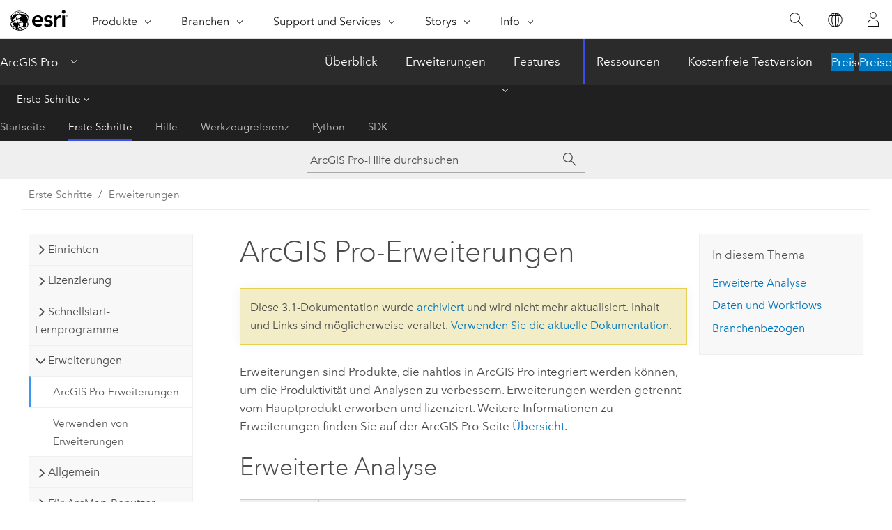

--- FILE ---
content_type: text/html; charset=UTF-8
request_url: https://pro.arcgis.com/de/pro-app/3.1/get-started/overview-of-extensions-in-arcgis-pro.htm
body_size: 39033
content:


<!DOCTYPE html>
<!--[if lt IE 7]>  <html class="ie lt-ie9 lt-ie8 lt-ie7 ie6" dir="ltr"> <![endif]-->
<!--[if IE 7]>     <html class="ie lt-ie9 lt-ie8 ie7" dir="ltr"> <![endif]-->
<!--[if IE 8]>     <html class="ie lt-ie9 ie8" dir="ltr"> <![endif]-->
<!--[if IE 9]>     <html class="ie ie9" dir="ltr"> <![endif]-->
<!--[if !IE]><!--> <html dir="ltr" lang="de"> <!--<![endif]-->
<head>
    <meta charset="utf-8">
    <title>ArcGIS Pro-Erweiterungen&mdash;ArcGIS Pro | Dokumentation</title>
    <meta content="IE=edge,chrome=1" http-equiv="X-UA-Compatible">

    <script>
      var appOverviewURL = "/content/esri-sites/en-us/arcgis/products/arcgis-pro/overview";
    </script>

    <script>
      var docConfig = {
        locale: 'de'
        ,localedir: 'de'
        ,langSelector: ''
        
        ,relativeUrl: false
        

        ,searchformUrl: '/search/'
        ,tertiaryNavIndex: '1'

        
      };
    </script>
	 


    
    <!--[if lt IE 9]>
      <script src="/cdn/js/libs/html5shiv.js" type="text/javascript"></script>
      <script src="/cdn/js/libs/selectivizr-min.js" type="text/javascript"></script>
      <script src="/cdn/js/libs/json2.js" type="text/javascript"></script>
      <script src="/cdn/js/libs/html5shiv-printshiv.js" type="text/javascript" >

    <![endif]-->

     <!--[if lt IE 11]>
    <script>
      $$(document).ready(function(){
        $$(".hideOnIE").hide();
      });
    </script>
    <![endif]-->
	<meta name="viewport" content="width=device-width, user-scalable=no">
	<link href="/assets/img/favicon.ico" rel="shortcut icon" >
	<link href="/assets/css/screen.css" media="screen" rel="stylesheet" type="text/css" />
	<link href="/cdn/calcite/css/documentation.css" media="screen" rel="stylesheet" type="text/css" />
	<link href="/assets/css/print.css" media="print" type="text/css" rel="stylesheet" />

	<!--
	<link href="/assets/css/screen_l10n.css" media="screen" rel="stylesheet" type="text/css" />
	<link href="/assets/css/documentation/base_l10n.css" media="screen" rel="stylesheet" type="text/css" />
	<link href="/assets/css/print_l10n.css" media="print" type="text/css" rel="stylesheet" />
	-->
	<script src="/cdn/js/libs/latest/jquery.latest.min.js" type="text/javascript"></script>
    <script src="/cdn/js/libs/latest/jquery-migrate-latest.min.js" type="text/javascript"></script>
	<script src="/cdn/js/libs/jquery.cookie.js" type="text/javascript"></script>
	<link href="/cdn/css/colorbox.css" media="screen" rel="stylesheet" type="text/css" />
	<link href="/cdn/css/colorbox_l10n.css" media="screen" rel="stylesheet" type="text/css" />
	<script src="/cdn/js/libs/jquery.colorbox-min.js" type="text/javascript"></script>
	<script src="/assets/js/video-init.js" type="text/javascript"></script>
	<script src="/assets/js/sitecfg.js" type="text/javascript"></script>
	
		<script src="/assets/js/signIn.js" type="text/javascript"></script>
	
	

	<!--- Language Picker -->
	<script src="/assets/js/locale/l10NStrings.js" type="text/javascript"></script>
	
		<script src="/assets/js/locale/langSelector.js" type="text/javascript"></script>
	

	<script src="/assets/js/calcite-web.js" type="text/javascript"></script>



  <!--- search MD -->
    <META name="description" content="ArcGIS Pro bietet eine ganze Reihe von Erweiterungen, die zusätzliche Funktionen für das Kernprodukt bereitstellen."><META name="last-modified" content="2024-8-15"><META name="product" content="arcgis-pro"><META name="version" content="pro3.1"><META name="search-collection" content="help"><META name="search-category" content="help-general"><META name="subject" content=""><META name="sub_category" content="ArcGIS Pro"><META name="content_type" content="Help Topic"><META name="sub_category_label" content="ArcGIS Pro"><META name="content_type_label" content="Hilfethema"><META name="content-language" content="de">
    <!--- search MD -->
      
    <!-- Add in Global Nav -->
    <link rel="stylesheet" href="//webapps-cdn.esri.com/CDN/components/global-nav/css/gn.css" />
    <!--<script src="//webapps-cdn.esri.com/CDN/components/global-nav/test_data.js"></script>-->
    <script src="//webapps-cdn.esri.com/CDN/components/global-nav/js/gn.js"></script>
    <!-- End Add in Global Nav -->

</head>

<!--
      pub: GUID-14B02FAA-132D-4582-9E6D-88CB9DC1E72F=8.1.4
      tpc: GUID-A4905CE7-D4C7-45AA-84E7-8CD705C2A9B7=19
      -->


<!-- variable declaration, if any -->

<body class="claro de pro esrilocalnav">
  <!-- Secondary nav -->
  <script>
     insertCss(_esriAEMHost+"/etc.clientlibs/esri-sites/components/content/local-navigation/clientlibs.css")
     insertElem("div", "local-navigation", '<nav id="second-nav" navtype="existingNavigation" domain="'+_esriAEMHost+'" path="'+appOverviewURL+'"></nav>' )
  </script>

  
<!-- End of drawer -->

  
  <div class="wrapper">
      <!--googleoff: all-->


      <div id="skip-to-content">
        <!--googleoff: all-->
        <div class="search">
        <div class="esri-search-box">
          <div class="search-component">
            <form id="helpSearchForm">
              <input class="esri-search-textfield leader" name="q" placeholder="ArcGIS Pro-Hilfe durchsuchen" autocapitalize="off" autocomplete="off" autocorrect="off" spellcheck="false" aria-label="ArcGIS Pro-Hilfe durchsuchen">
  <input type="hidden" name="collection" value="help" />
  <input type="hidden" name="product" value="arcgis-pro" />
  <input type="hidden" name="version" value="pro3.1" />
  <input type="hidden" name="language" value="de" />
  <button class="esri-search-button-submit" type="submit" aria-label="Suchen"></button>
            </form>
          </div>
        </div>
      </div>
        <!--googleon: all-->
       
        <!-- content goes here -->
        <div class="grid-container ">
          

            
              
  <!--BREADCRUMB-BEG--><div id="bigmac" class="sticky-breadcrumbs trailer-2" data-spy="affix" data-offset-top="180"> </div><!--BREADCRUMB-END-->
  <!--googleoff: all-->
    <div class="column-5 tablet-column-12 trailer-2 ">
      <aside class="js-accordion accordion reference-index" aria-live="polite" role="tablist">
        <div></div>
      </aside>

      <div class="js-sticky scroll-show tablet-hide leader-1 back-to-top" data-top="0" style="top: 0px;">
        <a href="#" class="btn btn-fill btn-clear">Nach oben</a>
      </div>
    </div>
  <!--googleon: all-->
  
            
            
            
	
		<div class="column-13  pre-1 content-section">
	
		<header class="trailer-1"><h1>ArcGIS Pro-Erweiterungen</h1></header>

		 
	<!--googleoff: all-->
	
		
				<aside id="main-toc-small" class="js-accordion accordion tablet-show trailer-1">
			      <div class="accordion-section">
			        <h4 class="accordion-title">In diesem Thema</h4>
			        <div class="accordion-content list-plain">
			          <ol class="list-plain pre-0 trailer-0"><li><a href="#ESRI_SECTION1_B06ECFFE63C54EC4B351F217EBB59900">Erweiterte Analyse</a></li><li><a href="#ESRI_SECTION1_6045D2004FBE4106AE0FA4091289870C">Daten und Workflows</a></li><li><a href="#ESRI_SECTION1_0574BD0A052F401E98A3C37FFF0C0868">Branchenbezogen</a></li></ol>
			        </div>
			      </div>
			     </aside>
		
    
   <!--googleon: all-->


		<main>
			
	
    	
    


			
<p id="GUID-463CF914-15F5-48A0-9FED-DC20984712DE">Erweiterungen sind Produkte, die nahtlos in <span class="ph">ArcGIS Pro</span> integriert werden können, um die Produktivität und Analysen zu verbessern. Erweiterungen werden getrennt vom Hauptprodukt erworben und lizenziert. Weitere Informationen zu Erweiterungen finden Sie auf der <span class="ph">ArcGIS Pro</span>-Seite <a target="_blank" class="xref xref" href="https://links.esri.com/what-you-get">Übersicht</a>.</p>
<section class="section1 padded-anchor" id="ESRI_SECTION1_B06ECFFE63C54EC4B351F217EBB59900" purpose="section1"><h2>Erweiterte Analyse</h2><h4 class="table title"></h4><div class="overflow-auto"><table class="tablexyz lined-rows lined-columns bordered  
            always-wrap
          "><colgroup width="*"></colgroup><colgroup width="*"></colgroup><thead><tr><th colspan="1">Name</th><th colspan="1">Beschreibung</th></tr></thead><tbody class="align-middle"><tr class="align-middle"><td outputclass="" purpose="entry" rowspan="1" colspan="1"><p id="GUID-9182E418-3D60-4653-A105-94A936EB1764"><a class="xref xref" esrisubtype="extrel" hrefpfx="/de/pro-app/3.1/help/analysis" href="/de/pro-app/3.1/help/analysis/3d-analyst/what-is-the-3d-analyst-extension-.htm"><span class="ph">3D Analyst</span></a></p></td><td outputclass="" purpose="entry" rowspan="1" colspan="1"><p id="GUID-F63CA1C0-E597-4FE4-9F31-3225F82B233A">Die <span class="ph">ArcGIS 3D Analyst extension</span> bietet Werkzeuge zum Erstellen und Analysieren von Oberflächen und anderen 3D-Daten. Sie können <a class="xref xref" esrisubtype="extrel" hrefpfx="/de/pro-app/3.1/help/data" href="/de/pro-app/3.1/help/data/las-dataset/what-is-lidar-.htm">LIDAR</a>-Daten verwalten, Sichtbarkeitsanalysen durchführen, die geometrischen Eigenschaften von 3D-Features auswerten und <a class="xref xref" esrisubtype="extrel" hrefpfx="/de/pro-app/3.1/help/data" href="/de/pro-app/3.1/help/data/tin/tin-in-arcgis-pro.htm">TINs</a> als Höhenquelle verwenden.</p></td></tr><tr class="align-middle"><td outputclass="" purpose="entry" rowspan="1" colspan="1"><p id="GUID-0FD67C1E-5A42-40C2-B670-35EB82054ABC"><a class="xref xref" esrisubtype="extrel" hrefpfx="/de/pro-app/3.1/help/analysis" href="/de/pro-app/3.1/help/analysis/business-analyst/what-is-business-analyst-pro.htm"><span class="ph">Business Analyst</span></a></p></td><td outputclass="" purpose="entry" rowspan="1" colspan="1"><p id="GUID-BE32B1E2-0AF4-41B4-ACC3-E12FD9B8214A">Die Erweiterung "<span class="ph">ArcGIS Business Analyst</span>" bietet eine Reihe von Werkzeugen, mit denen Sie grundlegende GIS-Operationen für Marktanalysen durchführen können. Sie können demografische Berichte erstellen, die Verteilung von Kunden und Mitbewerbern überprüfen, wichtige Einzugsgebiete identifizieren und Datenvariablen visualisieren.</p></td></tr><tr class="align-middle"><td outputclass="" purpose="entry" rowspan="1" colspan="1"><p id="GUID-4ED9F7D4-6E98-426F-8D4D-400923CC6D33"><a class="xref xref" esrisubtype="extrel" hrefpfx="/de/pro-app/3.1/help/analysis" href="/de/pro-app/3.1/help/analysis/geostatistical-analyst/what-is-the-geostatistical-analyst-extension-in-arcgis-pro.htm"><span class="ph">Geostatistical Analyst</span></a></p></td><td outputclass="" purpose="entry" rowspan="1" colspan="1"><p id="GUID-0D4AD29F-2973-40B4-803B-B1CEF551D09D">Die <span class="ph">ArcGIS Geostatistical Analyst extension</span> bietet Werkzeuge für die erweiterte Oberflächenmodellierung und Datenerkundung. Sie können Interpolationsmodelle mit einer Vielzahl von statistischen Techniken erstellen, um Trends, räumliche Variationen, Cluster und mehr zu identifizieren. Modelle können mit Kreuzvalidierungen und anderen Diagnosefunktionen ausgewertet werden.</p></td></tr><tr class="align-middle"><td outputclass="" purpose="entry" rowspan="1" colspan="1"><p id="GUID-3A8EAA29-047B-4CC4-B72A-C529FC9DB802"><a class="xref xref" esrisubtype="extrel" hrefpfx="/de/pro-app/3.1/help/analysis" href="/de/pro-app/3.1/help/analysis/image-analyst/what-is-the-arcgis-pro-image-analyst-extension-.htm"><span class="ph">Image Analyst</span></a></p></td><td outputclass="" purpose="entry" rowspan="1" colspan="1"><p id="GUID-1A59F63B-C46A-47F2-B8FE-3F25B18503CF">Die Erweiterung "<span class="ph">ArcGIS Image Analyst</span>" bietet Werkzeuge für die Visualisierung, Messung und Analyse von Bilddaten. Sie können 3D-Feature-Daten mit Funktionen für die Stereoanzeige und -kartenerstellung kompilieren, mit Schrägluft-Bilddaten im Bildraum arbeiten, Bildklassifizierungen durchführen und Bilddaten mit verschiedenen Werkzeugen und Funktionen für die Bildbearbeitung analysieren.</p></td></tr><tr class="align-middle"><td outputclass="" purpose="entry" rowspan="1" colspan="1"><p id="GUID-16B6A57D-C186-4F34-9CC7-AFF4EC952C84"><a class="xref xref" esrisubtype="extrel" hrefpfx="/de/pro-app/3.1/help/analysis" href="/de/pro-app/3.1/help/analysis/networks/what-is-network-analyst-.htm"><span class="ph">Network Analyst</span></a></p></td><td outputclass="" purpose="entry" rowspan="1" colspan="1"><p id="GUID-A313C9BD-53E1-42F7-8EB4-9558019F5BCD">Die <span class="ph">ArcGIS Network Analyst extension</span> bietet verkehrsnetzbasierte Analysewerkzeuge für komplexe Routing-Probleme. Dabei kommt ein konfigurierbares Versorgungsnetz oder Verkehrsnetz-Datenmodell zum Einsatz. Auf diese Weise können Sie das Versorgungs- oder Straßennetz gemäß den spezifischen Anforderungen Ihrer Organisation darstellen. Sie können Routen für eine ganze Flotte planen, Fahrzeitpolygone berechnen, nach Einrichtungen suchen und Problemstellungen im Zusammenhang mit dem Verkehrsnetz lösen.</p></td></tr><tr class="align-middle"><td outputclass="" purpose="entry" rowspan="1" colspan="1"><p id="GUID-0D1A2708-F15C-4261-AC92-26CD98BE33D7"><a class="xref xref" esrisubtype="extrel" hrefpfx="/de/pro-app/3.1/help/analysis/spatial-analyst" href="/de/pro-app/3.1/help/analysis/spatial-analyst/basics/what-is-the-spatial-analyst-extension.htm"><span class="ph">Spatial Analyst</span></a></p></td><td outputclass="" purpose="entry" rowspan="1" colspan="1"><p id="GUID-6D1A3520-240D-42EC-8DD3-8C2352411A9A">Die <span class="ph">ArcGIS Spatial Analyst extension</span> bietet Werkzeuge zum Erstellen und Analysieren von Raster-Daten und zum Durchführen integrierter Analysen von Raster- und Vektordaten. Sie können Oberflächen wie Neigung und Ausrichtung von digitalen Höhenmodellen ableiten, Standorteignungsmodelle mit gewichteten Überlagerungsanalysen erstellen und komplexe Landschaftsanalysen durchführen, z. B. Suchen der kostengünstigsten Route oder Modellieren der Flüsse, Konzentrationen und Verteilungen von Materialien über eine Oberfläche.</p></td></tr></tbody><caption><span class="ph">ArcGIS Pro</span>-Erweiterungen für erweiterte Analysen</caption></table></div></section><section class="section1 padded-anchor" id="ESRI_SECTION1_6045D2004FBE4106AE0FA4091289870C" purpose="section1"><h2>Daten und Workflows</h2><h4 class="table title"></h4><div class="overflow-auto"><table class="tablexyz lined-rows lined-columns bordered  
            always-wrap
          "><colgroup width="*"></colgroup><colgroup width="*"></colgroup><thead><tr><th colspan="1">Name</th><th colspan="1">Beschreibung</th></tr></thead><tbody class="align-middle"><tr class="align-middle"><td outputclass="" purpose="entry" rowspan="1" colspan="1"><p id="GUID-25233609-C977-4D2D-B7C4-69914BCA1279"><a class="xref xref" esrisubtype="extrel" hrefpfx="/de/pro-app/3.1/help/data" href="/de/pro-app/3.1/help/data/imagery/introduction-to-arcgis-reality-extension.htm"><span class="ph">ArcGIS Reality for ArcGIS Pro</span></a></p></td><td outputclass="" purpose="entry" rowspan="1" colspan="1"><p id="GUID-245A62E1-80BD-4D83-A8E9-7779F40F3766">Die Erweiterung "<span class="ph">ArcGIS Reality for ArcGIS Pro</span>" ergänzt die Ortho-Mapping-Funktionen um die Generierung von High-Fidelity-3D- und -2D-Produkten. Aus Drohnenbildern und digitalen Luftbilddaten können Sie DSMs, True Orthos, 2D-DSM-Meshes, dichte 3D-Punktwolken und fotorealistische 3D-Meshes in voller Auflösung erstellen. Sie können auch Ortho-Mapping-Produkte aus Satellitenaufnahmen und gescannten Luftbilddaten erstellen. Assistenten führen Sie durch die photogrammetrischen Workflows zum Erstellen von Workspaces für Ihren Bilddatentyp, zum Durchführen der Blockausgleichung und zur Produktgenerierung.</p></td></tr><tr class="align-middle"><td outputclass="" purpose="entry" rowspan="1" colspan="1"><p id="GUID-0B38BF93-0166-468E-8C56-345404851E8E"><a class="xref xref" esrisubtype="extrel" hrefpfx="/de/pro-app/3.1/help/data" href="/de/pro-app/3.1/help/data/data-interoperability/what-is-the-data-interoperability-extension.htm"><span class="ph">Data Interoperability</span></a></p></td><td outputclass="" purpose="entry" rowspan="1" colspan="1"><p id="GUID-57CDFE6A-3EC8-452A-B960-E221FCC48C3F">Die <span class="ph">ArcGIS Data Interoperability extension</span> ist ein Toolset zum Extrahieren, Transformieren und Laden (ETL) für räumliche und nichträumliche Daten. Sie kann entweder mit Spatial ETL-Werkzeugen, die mit der Anwendung "FME Workbench" (Feature Manipulation Engine) von Safe Software erstellt wurden, im ArcGIS-Geoverarbeitungs-Framework ausgeführt werden oder interaktiv in der Workbench-Anwendung, die über die Registerkarte <span class="uicontrol">Analyse</span> gestartet wird. Die Erweiterung ermöglicht <span class="ph">ArcGIS Pro</span> das Importieren, Verwenden und Exportieren von Hunderten von Datei-, Datenbank- und Webdatenformaten. Darüber hinaus können Sie benutzerdefinierte räumliche Datenformate basierend auf integrierten Formaten und Transformern erstellen.</p><div class="panel trailer-1 note" id="GUID-1FB97B10-A3EC-4D4C-A241-CCA40310083C"><h5 class="icon-ui-comment trailer-0">Hinweis:</h5><p id="GUID-79E9A446-5D97-4EEC-9E55-7D42CDB150F1">Diese Erweiterung wird unabhängig von <span class="ph">ArcGIS Pro</span> installiert.</p></div></td></tr><tr class="align-middle"><td outputclass="" purpose="entry" rowspan="1" colspan="1"><p id="GUID-F50D4DBF-3EF0-4699-A31D-72F69C03DB56"><a class="xref xref" esrisubtype="extrel" hrefpfx="/de/pro-app/3.1/help/data" href="/de/pro-app/3.1/help/data/validating-data/get-started-with-data-reviewer.htm"><span class="ph">Data Reviewer</span></a></p></td><td outputclass="" purpose="entry" rowspan="1" colspan="1"><p id="GUID-45929C41-A6AA-474D-B588-36D4B9C56A17">Die Erweiterung "<span class="ph">ArcGIS Data Reviewer</span>" bietet Werkzeuge zum Automatisieren und Vereinfachen des Prozesses zur Kontrolle der Datenqualität. Über automatisierte oder visuelle Funktionen können Sie die Daten auf Fehler prüfen und Korrektur- und Prüfverfahren zentral verwalten. Integrierte Funktionen für die Fehlersuche können mit Geoverarbeitungsmodellen und -skripten erweitert oder angepasst werden.</p></td></tr><tr class="align-middle"><td outputclass="" purpose="entry" rowspan="1" colspan="1"><p id="GUID-438ED9D4-00F0-4931-9CB3-546C2FBB8BDC"><a class="xref xref" esrisubtype="extrel" hrefpfx="/de/pro-app/3.1/help/data" href="/de/pro-app/3.1/help/data/indoor-positioning/get-started-with-arcgis-ips.htm">Indoor Positioning System (IPS)</a></p></td><td outputclass="" purpose="entry" rowspan="1" colspan="1"><p id="GUID-02DB87AD-6AC8-48D6-9F45-98A145D9BDAB"><span class="ph">ArcGIS IPS</span> ist eine Erweiterung für Indoor Positioning Systeme (IPS). Darüber werden genaue Geolokalisierungsdaten für verschiedenste Anwendungsfälle von Indoor-Positionen bereitgestellt. <span class="ph">IPS</span> bietet Ihnen zahlreiche Möglichkeiten: Bestimmen Ihrer eigenen Indoor-Position über die Anzeige eines blauen Punktes auf der digitalen Indoor-Karte, Freigabe Ihrer Position in Echtzeit für andere (mit Einwilligung), Verfolgung der Position anderer Benutzer in Echtzeit (mit Einwilligung), Erfassung von lagebezogenen Daten und Gewinnen von Einblicken durch Analysen.</p><div class="panel trailer-1 note" id="GUID-CE298E7C-F4A8-4EFE-B737-72EDD7468C99"><h5 class="icon-ui-comment trailer-0">Hinweis:</h5><p id="GUID-A6A3B6D5-3D87-421A-945D-695910703E57">Diese Erweiterung wird unabhängig von <span class="ph">ArcGIS Pro</span> installiert.</p></div></td></tr><tr class="align-middle"><td outputclass="" purpose="entry" rowspan="1" colspan="1"><p id="GUID-332BD2C9-73D0-4E9E-9EAE-2249214C0B71"><a class="xref xref" esrisubtype="extrel" hrefpfx="/de/pro-app/3.1/help/data" href="/de/pro-app/3.1/help/data/indoors/get-started-with-arcgis-indoors.htm"><span class="ph">Indoors</span></a></p></td><td outputclass="" purpose="entry" rowspan="1" colspan="1"><p id="GUID-40A15FD8-D79B-4A15-96FB-7ECA46E3C5A3">Zum Verwenden der <span class="ph">Indoors</span>-Geoverarbeitungswerkzeuge, mit denen Grundrissdaten geladen und routenfähige Netzwerke erstellt werden, zum Konfigurieren von <span class="ph">Indoors</span>-Kategorien und -Startaktionen sowie zum Erstellen und Freigeben von geschossbezogenen Karten in <span class="ph">ArcGIS Pro</span> ist eine <span class="ph">ArcGIS Indoors Pro</span>- oder <span class="ph">ArcGIS Indoors Maps</span>-Lizenz erforderlich. Die <span class="ph">ArcGIS Indoors Maps</span>-Lizenz gewährt ebenfalls Zugriff auf <a class="xref xref" esrisubtype="extrel" hrefpfx="https://doc.arcgis.com/de/indoors/latest" href="https://doc.arcgis.com/de/indoors/latest/viewer/introduction-to-indoor-viewer.htm"><span class="ph">Indoor Viewer</span></a>, <a class="xref xref" esrisubtype="extrel" hrefpfx="https://enterprise.arcgis.com/de/indoors/11.1" href="https://enterprise.arcgis.com/de/indoors/11.1/mobile/introduction-to-indoors-for-ios.htm"><span class="ph">Indoors</span></a> Mobile und <span class="ph">Indoors</span> Kiosk, die der Grundrissmodellierung und Wegfindung dienen.</p><div class="panel trailer-1 note" id="GUID-FA11A319-A641-464A-A836-A30DB7D4A59B"><h5 class="icon-ui-comment trailer-0">Hinweis:</h5><p id="GUID-A698480A-88B7-4777-A795-019FC37010DA">Diese Erweiterungen werden unabhängig von <span class="ph">ArcGIS Pro</span> installiert.</p></div></td></tr><tr class="align-middle"><td outputclass="" purpose="entry" rowspan="1" colspan="1"><p id="GUID-BD3D7DE8-E5D4-4FDF-B685-6BD8F43112EE"><a class="xref xref" esrisubtype="extrel" hrefpfx="/de/pro-app/3.1/help/data" href="/de/pro-app/3.1/help/data/locatext/extract-locations.htm"><span class="ph">LocateXT</span></a></p></td><td outputclass="" purpose="entry" rowspan="1" colspan="1"><p id="GUID-37E54526-822B-4BD3-B803-4973AC2C3788">Die Erweiterung "<span class="ph">ArcGIS LocateXT</span>" stellt Werkzeuge zum Extrahieren geographischer Koordinaten, Ortsnamen und anderer lagebezogener Daten aus unstrukturiertem Text bereit und konvertiert die Informationen in eine Point-Feature-Class.</p></td></tr><tr class="align-middle"><td outputclass="" purpose="entry" rowspan="1" colspan="1"><p id="GUID-A56E5E89-7918-4047-B82F-645728466C98"><a class="xref xref" esrisubtype="extrel" hrefpfx="/de/pro-app/3.1/help/sharing" href="/de/pro-app/3.1/help/sharing/overview/what-is-publisher.htm"><span class="ph">Publisher</span></a></p></td><td outputclass="" purpose="entry" rowspan="1" colspan="1"><p id="GUID-EF51FB23-2640-471F-80A2-C4533CF24035">Mit der Erweiterung "<span class="ph">ArcGIS Publisher</span>" können Sie <a class="xref xref" esrisubtype="extrel" hrefpfx="/de/pro-app/3.1/help/sharing" href="/de/pro-app/3.1/help/sharing/overview/mobile-map-package.htm">mobile Kartenpakete</a> direkt für Benutzer der mobilen <span class="ph">ArcGIS Field Maps</span>-App freigeben. Benutzer können das Kartenpaket öffnen und die Karte verwenden, ohne sich bei <span class="ph">ArcGIS Online</span> anzumelden.</p></td></tr><tr class="align-middle"><td outputclass="" purpose="entry" rowspan="1" colspan="1"><p id="GUID-82A51584-EC7E-4AE5-9C89-A9B99D661851"><a class="xref xref" esrisubtype="extrel" hrefpfx="/de/pro-app/3.1/help/data" href="/de/pro-app/3.1/help/data/streetmap-premium/what-is-streetmap-premium-.htm"><span class="ph">StreetMap Premium</span></a></p></td><td outputclass="" purpose="entry" rowspan="1" colspan="1"><p id="GUID-9E241C86-BC7A-41BD-BC5F-D757F8189086">Jede regionale <span class="ph">ArcGIS StreetMap Premium</span>-Erweiterung bietet angereicherte Straßendaten für die kartografische Kartenerstellung mit mehreren Maßstäben, genaue Geokodierung und optimierte Netzwerkanalysen, einschließlich Routing und Wegbeschreibungen.</p><div class="panel trailer-1 note" id="GUID-43EA8922-49B3-4B83-8FDE-FE6B6B41A7E3"><h5 class="icon-ui-comment trailer-0">Hinweis:</h5><p id="GUID-DEB4501B-4433-4DEB-8B3D-C80F1B4446EA">Diese Erweiterungen werden unabhängig von <span class="ph">ArcGIS Pro</span> installiert.</p></div></td></tr><tr class="align-middle"><td outputclass="" purpose="entry" rowspan="1" colspan="1"><p id="GUID-07D8762A-9B99-485E-8516-A04DB5F8DE92"><a class="xref xref" esrisubtype="extrel" hrefpfx="/de/pro-app/3.1/help/analysis" href="/de/pro-app/3.1/help/analysis/business-analyst/what-is-territory-design-.htm"><span class="ph">Territory Design</span></a></p></td><td outputclass="" purpose="entry" rowspan="1" colspan="1"><p id="GUID-10007473-2758-471B-849A-0FBB0F9363DF">Die ArcGIS-Erweiterung "<span class="ph">Territory Design</span>" bietet Werkzeuge zum Erstellen, Bearbeiten, Ausgleichen und Beibehalten von Gebieten für Punkt- und Polygon-Datasets. Sie können mit benutzerdefinierten Grenzen oder den Geographie-Layern in <span class="ph">Business Analyst</span> automatisch Vertriebsgebiete, Einzugsgebiete oder Franchise-Zonen erstellen, ausgleichen und bearbeiten.</p><div class="panel trailer-1 note" id="GUID-2CD19CCD-3B8E-4218-9A83-526B6C726DCB"><h5 class="icon-ui-comment trailer-0">Hinweis:</h5><p id="GUID-2A507FC5-E1A4-422F-ADFF-A9D447A55B0B">Diese Erweiterung ist im Paket mit <span class="ph">ArcGIS Business Analyst</span> verfügbar.</p></div></td></tr><tr class="align-middle"><td outputclass="" purpose="entry" rowspan="1" colspan="1"><p id="GUID-08058699-A672-4BBC-BCC3-8DD348A6D762"><a class="xref xref" esrisubtype="extrel" hrefpfx="/de/pro-app/3.1/help" href="/de/pro-app/3.1/help/workflow/an-introduction-to-arcgis-workflow-manager.htm"><span class="ph">Workflow Manager</span></a></p></td><td outputclass="" purpose="entry" rowspan="1" colspan="1"><p id="GUID-E805B8A9-37DC-4D4E-8432-4054092F2A3E">Die Erweiterung <span class="ph">ArcGIS Workflow Manager</span> ist die Desktop-Komponente der Service-basierten Architektur von <span class="ph">ArcGIS Workflow Manager Server</span>, mit der Sie nahtlose, umfassende Workflows über Desktop-, Web- und mobile Plattformen hinweg erstellen können. <span class="ph">Workflow Manager</span> ist ein skalierbares Workflow-Management-System auf Enterprise-Ebene, das zahlreiche Aspekte der Durchführung und Verwaltung von GIS-bezogenen und nicht-GIS-bezogenen Aufgaben in einer Organisation automatisiert und vereinfacht, um die Produktivität zu steigern.</p></td></tr><tr class="align-middle"><td outputclass="" purpose="entry" rowspan="1" colspan="1"><p id="GUID-5A4095FD-D4EF-474F-BBC8-6FE879471E9E"><a class="xref xref" esrisubtype="extrel" hrefpfx="/de/pro-app/3.1/help" href="/de/pro-app/3.1/help/workflow-manager/what-is-workflow-manager.htm"><span class="ph">Workflow Manager (Classic)</span></a></p></td><td outputclass="" purpose="entry" rowspan="1" colspan="1"><p id="GUID-03A48C11-C032-49DF-9AB5-12D3BD1E9F4B"><span class="ph">ArcGIS Workflow Manager (Classic)</span> ist die traditionelle Version von <span class="ph">Workflow Manager</span>, mit der Sie in einer Umgebung mit Mehrbenutzer-Geodatabase die Arbeit mit GIS-Daten (sowie Nicht-GIS- oder hybriden Daten) standardisieren, verwalten und verfolgen können. Sie können komplexe Prozesse als schrittbasierte Workflows abbilden und den Auftragsfortschritt in jeder Phase des Workflows verfolgen und dokumentieren. Sie können Abhängigkeiten und Parent-Child-Beziehungen verwalten. Werkzeuge für die Geodatabase-Synchronisierung ermöglichen es, offline zu arbeiten.</p></td></tr></tbody><caption><span class="ph">ArcGIS Pro</span>-Erweiterungen für Daten und Workflows</caption></table></div></section><section class="section1 padded-anchor" id="ESRI_SECTION1_0574BD0A052F401E98A3C37FFF0C0868" purpose="section1"><h2>Branchenbezogen</h2><h4 class="table title"></h4><div class="overflow-auto"><table class="tablexyz lined-rows lined-columns bordered  
            always-wrap
          "><colgroup width="*"></colgroup><colgroup width="*"></colgroup><thead><tr><th colspan="1">Name</th><th colspan="1">Beschreibung</th></tr></thead><tbody class="align-middle"><tr class="align-middle"><td outputclass="" purpose="entry" rowspan="1" colspan="1"><p id="GUID-11AEF592-84D8-49D7-8722-2634FB2F8C84"><a class="xref xref" esrisubtype="extrel" hrefpfx="/de/pro-app/3.1/help/production" href="/de/pro-app/3.1/help/production/aviation/what-is-arcgis-for-aviation-airports.htm"><span class="ph">Aviation Airports</span></a></p></td><td outputclass="" purpose="entry" rowspan="1" colspan="1"><p id="GUID-BDE24BA3-2D04-458F-B440-E028F9DB21A7">Die Erweiterung <span class="ph">ArcGIS Aviation Airports</span> bietet Werkzeuge, mit denen sichergestellt werden kann, dass operative Daten den Vorschriften für Flughäfen entsprechen. Sie enthält eine sofort einsatzfähige Flughafen-Geodatabase, vorkonfigurierte Datenüberprüfungen, Werkzeuge für den Umgang mit Oberflächen, die Hindernisse darstellen, Vorlagen für die Datenbearbeitung und Funktionen für den automatisierten Import und Export zwischen Geodatabase-Feature-Classes und -Shapefiles.</p></td></tr><tr class="align-middle"><td outputclass="" purpose="entry" rowspan="1" colspan="1"><p id="GUID-E82109AB-65D2-45F6-8CA3-6A834A95423D"><a class="xref xref" esrisubtype="extrel" hrefpfx="/de/pro-app/3.1/help/production" href="/de/pro-app/3.1/help/production/aviation/get-started-with-arcgis-for-aviation.htm"><span class="ph">Aviation Charting</span></a></p></td><td outputclass="" purpose="entry" rowspan="1" colspan="1"><p id="GUID-525E82B6-8AFC-45F1-8DEB-972FB16AF0F9">Die Erweiterung "<span class="ph">ArcGIS Aviation Charting</span>" bietet Werkzeuge zum Erstellen von Navigationsprodukten für die Luftfahrt, zum effizienten Datenmanagement von Luftfahrtdaten sowie zum Einhalten regulatorischer Standards in einer Enterprise-Umgebung. Sie umfasst ein Luftfahrt-Datenmodell für Ihre Geodatabase; Werkzeuge zur Bearbeitung, zur Visualisierung und zum Datenmanagement sowie 3D-Visualisierungsmöglichkeiten für eine effektive Luftraumverwaltung.</p></td></tr><tr class="align-middle"><td outputclass="" purpose="entry" rowspan="1" colspan="1"><p id="GUID-9F8079B8-A0DF-441C-80A6-1D853E1C60E6"><a class="xref xref" esrisubtype="extrel" hrefpfx="/de/pro-app/3.1/help/production" href="/de/pro-app/3.1/help/production/bathymetry/get-started-with-arcgis-bathymetry.htm"><span class="ph">Bathymetry</span></a></p></td><td outputclass="" purpose="entry" rowspan="1" colspan="1"><p id="GUID-98353256-F9B2-41D4-BB4A-CD8E21AE7306">Die Erweiterung <span class="ph">ArcGIS Bathymetry</span> bietet Werkzeuge zum Erstellen eines Bathymetric Information System (BIS), zum Bearbeiten und Exportieren von BIS-Daten sowie zum Erstellen von Produkten und optimierten und generalisierten, durch Untiefen verzerrten Daten, die für die Produktion von Seekarten geeignet sind.</p></td></tr><tr class="align-middle"><td outputclass="" purpose="entry" rowspan="1" colspan="1"><p id="GUID-DE67908D-2A51-4F11-8E73-8DEBCB75F6A4"><a class="xref xref" esrisubtype="extrel" hrefpfx="/de/pro-app/3.1/help/production" href="/de/pro-app/3.1/help/production/defense-mapping/get-started-with-defense-mapping.htm"><span class="ph">Defense Mapping</span></a></p></td><td outputclass="" purpose="entry" rowspan="1" colspan="1"><p id="GUID-8DE8F41F-8549-4261-8BFB-CE45BAA9978F">Die Erweiterung "<span class="ph">ArcGIS Defense Mapping</span>" bietet Werkzeuge für eine spezielle Datenerfassung und -attribuierung, für die Wartung der Geodatabase und die Datenüberprüfung, wie für TDS- (Topographic Data Store) und MGCP-Produkte (Multinational Geospatial Co-Production Program) vorgeschrieben.</p></td></tr><tr class="align-middle"><td outputclass="" purpose="entry" rowspan="1" colspan="1"><p id="GUID-001A70D6-CE9A-4F71-BC48-A04B61BA5D22"><a class="xref xref" esrisubtype="extrel" hrefpfx="/de/pro-app/3.1/help/production" href="/de/pro-app/3.1/help/production/maritime/get-started-with-maritime-charting.htm"><span class="ph">Maritime</span></a></p></td><td outputclass="" purpose="entry" rowspan="1" colspan="1"><p id="GUID-E3F3B38B-8222-45F9-83ED-669E03D9DA05">Die Erweiterung "<span class="ph">ArcGIS Maritime</span>" bietet Werkzeuge zum Verwalten von Informationen zum Gewässernetz. Sie können vektorbasierte S-100-Produkte erstellen, importieren, symbolisieren, verwalten und speichern.</p></td></tr><tr class="align-middle"><td outputclass="" purpose="entry" rowspan="1" colspan="1"><p id="GUID-F6AF4785-E81B-40C2-B79C-7D1D1B3CA70D"><a class="xref xref" esrisubtype="extrel" hrefpfx="/de/pro-app/3.1/help/production" href="/de/pro-app/3.1/help/production/location-referencing-pipelines/get-started-with-arcgis-pipeline-referencing.htm"><span class="ph">Pipeline Referencing</span></a></p></td><td outputclass="" purpose="entry" rowspan="1" colspan="1"><p id="GUID-D71792C5-A5E9-4F6B-B621-0CBFCFADEB08">Die Erweiterung "<span class="ph">ArcGIS Pipeline Referencing</span>" bietet Funktionen und Werkzeuge zum Erstellen und Warten eines linearen Referenzsystemnetzes (LRS) für Pipelines. Die Erweiterung enthält ein vordefiniertes Datenmodell und ermöglicht es Ihnen, Ihr eigenes Datenmodell zu erstellen.</p><div class="panel trailer-1 note" id="GUID-1D40D824-01F5-4949-97F9-1B0C3275BFD2"><h5 class="icon-ui-comment trailer-0">Hinweis:</h5><p id="GUID-BCCD0B4D-EDE8-47D3-8615-9E0242541E82">Für diese Erweiterung ist eine <a target="_blank" class="xref xref" href="https://enterprise.arcgis.com/en/get-started/latest/windows/what-is-arcgis-enterprise-.htm"><span class="ph">ArcGIS Enterprise</span></a>-Bereitstellung erforderlich.</p></div></td></tr><tr class="align-middle"><td outputclass="" purpose="entry" rowspan="1" colspan="1"><p id="GUID-D4F4157B-D067-4692-B6EA-821E9C2D3046"><a class="xref xref" esrisubtype="extrel" hrefpfx="/de/pro-app/3.1/help/production" href="/de/pro-app/3.1/help/production/production-mapping/get-started-with-production-mapping.htm"><span class="ph">Production Mapping</span></a></p></td><td outputclass="" purpose="entry" rowspan="1" colspan="1"><p id="GUID-7FF114FC-2EDC-4421-B1EF-AD2F67E6C492">Die Erweiterung "<span class="ph">ArcGIS Production Mapping</span>" bietet Werkzeuge zum Standardisieren und Optimieren von GIS-Workflows im gesamten Unternehmen im Hinblick auf topografische Kartenproduktion, geographische Feature-Sammlung sowie Datenmanagement und Qualitätskontrolle.</p></td></tr><tr class="align-middle"><td outputclass="" purpose="entry" rowspan="1" colspan="1"><p id="GUID-988F7627-D284-4A74-956A-6FA94621BF28"><a class="xref xref" esrisubtype="extrel" hrefpfx="/de/pro-app/3.1/help/production" href="/de/pro-app/3.1/help/production/roads-highways/what-is-roads-and-highways.htm"><span class="ph">Roads and Highways</span></a></p></td><td outputclass="" purpose="entry" rowspan="1" colspan="1"><p id="GUID-1917A725-A1D4-4590-8D92-57F68177BF49"><span class="ph">ArcGIS Roads and Highways</span> ist eine Lösung für lineare Referenzsysteme (LRS), die Werkzeuge zur Visualisierung und Wartung von Straßen-LRS-Netzwerken und zugehörigen Objektdaten umfasst. Die Erweiterung enthält ein vordefiniertes Datenmodell, wobei es Ihnen auch möglich ist, ein eigenes Datenmodell zu erstellen.</p><div class="panel trailer-1 note" id="GUID-BC0DC5A5-AC99-4517-9F4D-263E6B8B2849"><h5 class="icon-ui-comment trailer-0">Hinweis:</h5><p id="GUID-ED7B1B91-07A5-4B7C-98AA-C59B82595F4F">Für diese Erweiterung ist eine <a target="_blank" class="xref xref" href="https://enterprise.arcgis.com/en/get-started/latest/windows/what-is-arcgis-enterprise-.htm"><span class="ph">ArcGIS Enterprise</span></a>-Bereitstellung erforderlich.</p></div></td></tr></tbody><caption>Branchenbezogene <span class="ph">ArcGIS Pro</span>-Erweiterungen</caption></table></div></section><section class="section2 leader-1" purpose="relatedtopics"><h4 class="trailer-0">Verwandte Themen</h4><ul class="pre-0 trailer-2"><li><a class="xref relatedtopic" href="/de/pro-app/3.1/get-started/use-extensions-in-arcgis-pro.htm">Verwenden von Erweiterungen</a></li></ul></section>
			
				<hr>
				<!--googleoff: all-->
				
	
        
		    <p class="feedback right">
		        <a id="afb" class="icon-ui-contact" href="/feedback/" data-langlabel="feedback-on-this-topic" >Feedback zu diesem Thema?</a>
		    </p>
        
	

				<!--googleon: all-->
			
		</main>
	</div>
	
	<!--googleoff: all-->
	
		
			<div id="main-toc-large" class="column-5">
			    <div class="panel font-size--2 tablet-hide trailer-1">
			      <h5 class="trailer-half">In diesem Thema</h5>
			      <ol class="list-plain pre-0 trailer-0"><li><a href="#ESRI_SECTION1_B06ECFFE63C54EC4B351F217EBB59900">Erweiterte Analyse</a></li><li><a href="#ESRI_SECTION1_6045D2004FBE4106AE0FA4091289870C">Daten und Workflows</a></li><li><a href="#ESRI_SECTION1_0574BD0A052F401E98A3C37FFF0C0868">Branchenbezogen</a></li></ol>
			    </div>
			    
			    
	  		</div>
		
    
   <!--googleon: all-->




          
        </div>
        <!-- ENDPAGECONTENT -->

      </div>

    </div>  <!-- End of wrapper -->

    <div id="globalfooter"></div>

  <!--googleoff: all-->

  
	<script src="/assets/js/init.js" type="text/javascript"></script>
	<!--<script src="/assets/js/drop-down.js" type="text/javascript"></script>-->
	<script src="/assets/js/search/searchform.js" type="text/javascript"></script>
	<script src="/cdn/js/link-modifier.js" type="text/javascript"></script>
	<script src="/cdn/js/sitewide.js" type="text/javascript"></script>
	<script src="/cdn/js/libs/highlight.pack.js" type="text/javascript"></script>
	<script>hljs.initHighlightingOnLoad();</script>


  
    

  <script src="/cdn/js/affix.js" type="text/javascript"></script>
  <script type="text/javascript">
    $(function () {
          var appendFlg = true;

          $("#bigmac")
          .on("affixed.bs.affix", function (evt) {
            if (appendFlg) {
              $("<a class='crumb' href='#'>ArcGIS Pro-Erweiterungen</a>").insertAfter ($("#bigmac nav a").last());
              appendFlg = false;
            }
          })
          .on ("affix-top.bs.affix", function(evt) {
            if (!appendFlg) {
              $("#bigmac nav a").last().remove();
            }
            appendFlg = true;
          })
    })
  </script>
  
        <script type="text/javascript">
          window.doctoc = {
            pubID: "2417",
            tpcID: "39",
            
              prefix: "Erste Schritte",
              prefixUrl: "/de/pro-app/3.1/get-started/",
          
            hideToc: false
          }
        </script>

        <script type="text/javascript" src="/de/pro-app/3.1/get-started/2417.js" ></script>
        <script type="text/javascript" src="/cdn/calcite/js/protoc.js" ></script>
        
        

  <noscript>
        <p>
            <a href="flisting.htm">flist</a>
        </p>
    </noscript>
    
	<script src="//mtags.arcgis.com/tags-min.js"></script>

  
  
    
    
    <script>
      document.write("<script src='" + _esriAEMHost+"/etc.clientlibs/esri-sites/clientlibs/localNav.js'><\/script>");
    </script>

  </body>
</html>

--- FILE ---
content_type: text/html; charset=UTF-8
request_url: https://pro.arcgis.com/de/pro-app/latest/get-started/overview-of-extensions-in-arcgis-pro.htm
body_size: 36374
content:


<!DOCTYPE html>
<!--[if lt IE 7]>  <html class="ie lt-ie9 lt-ie8 lt-ie7 ie6" dir="ltr"> <![endif]-->
<!--[if IE 7]>     <html class="ie lt-ie9 lt-ie8 ie7" dir="ltr"> <![endif]-->
<!--[if IE 8]>     <html class="ie lt-ie9 ie8" dir="ltr"> <![endif]-->
<!--[if IE 9]>     <html class="ie ie9" dir="ltr"> <![endif]-->
<!--[if !IE]><!--> <html dir="ltr" lang="de"> <!--<![endif]-->
<head>
    <meta charset="utf-8">
    <title>ArcGIS Pro-Erweiterungen&mdash;ArcGIS Pro | Dokumentation</title>
    <meta content="IE=edge,chrome=1" http-equiv="X-UA-Compatible">

    <script>
      var appOverviewURL = "/content/esri-sites/en-us/arcgis/products/arcgis-pro/overview";
    </script>

    <script>
      var docConfig = {
        locale: 'de'
        ,localedir: 'de'
        ,langSelector: ''
        
        ,relativeUrl: false
        

        ,searchformUrl: '/search/'
        ,tertiaryNavIndex: '1'

        
      };
    </script>
	 


    
    <!--[if lt IE 9]>
      <script src="/cdn/js/libs/html5shiv.js" type="text/javascript"></script>
      <script src="/cdn/js/libs/selectivizr-min.js" type="text/javascript"></script>
      <script src="/cdn/js/libs/json2.js" type="text/javascript"></script>
      <script src="/cdn/js/libs/html5shiv-printshiv.js" type="text/javascript" >

    <![endif]-->

     <!--[if lt IE 11]>
    <script>
      $$(document).ready(function(){
        $$(".hideOnIE").hide();
      });
    </script>
    <![endif]-->
	<meta name="viewport" content="width=device-width, user-scalable=no">
	<link href="/assets/img/favicon.ico" rel="shortcut icon" >
	<link href="/assets/css/screen.css" media="screen" rel="stylesheet" type="text/css" />
	<link href="/cdn/calcite/css/documentation.css" media="screen" rel="stylesheet" type="text/css" />
	<link href="/assets/css/print.css" media="print" type="text/css" rel="stylesheet" />

	<!--
	<link href="/assets/css/screen_l10n.css" media="screen" rel="stylesheet" type="text/css" />
	<link href="/assets/css/documentation/base_l10n.css" media="screen" rel="stylesheet" type="text/css" />
	<link href="/assets/css/print_l10n.css" media="print" type="text/css" rel="stylesheet" />
	-->
	<script src="/cdn/js/libs/latest/jquery.latest.min.js" type="text/javascript"></script>
    <script src="/cdn/js/libs/latest/jquery-migrate-latest.min.js" type="text/javascript"></script>
	<script src="/cdn/js/libs/jquery.cookie.js" type="text/javascript"></script>
	<link href="/cdn/css/colorbox.css" media="screen" rel="stylesheet" type="text/css" />
	<link href="/cdn/css/colorbox_l10n.css" media="screen" rel="stylesheet" type="text/css" />
	<script src="/cdn/js/libs/jquery.colorbox-min.js" type="text/javascript"></script>
	<script src="/assets/js/video-init.js" type="text/javascript"></script>
	<script src="/assets/js/sitecfg.js" type="text/javascript"></script>
	
		<script src="/assets/js/signIn.js" type="text/javascript"></script>
	
	

	<!--- Language Picker -->
	<script src="/assets/js/locale/l10NStrings.js" type="text/javascript"></script>
	
		<script src="/assets/js/locale/langSelector.js" type="text/javascript"></script>
	

	<script src="/assets/js/calcite-web.js" type="text/javascript"></script>



  <!--- search MD -->
    <META name="description" content="ArcGIS Pro bietet eine ganze Reihe von Erweiterungen, die zusätzliche Funktionen für das Kernprodukt bereitstellen."><META name="last-modified" content="2025-11-17"><META name="product" content="arcgis-pro"><META name="version" content="pro3.6"><META name="search-collection" content="help"><META name="search-category" content="help-general"><META name="subject" content=""><META name="sub_category" content="ArcGIS Pro"><META name="content_type" content="Help Topic"><META name="sub_category_label" content="ArcGIS Pro"><META name="content_type_label" content="Hilfethema"><META name="content-language" content="de">
    <!--- search MD -->
      
    <!-- Add in Global Nav -->
    <link rel="stylesheet" href="//webapps-cdn.esri.com/CDN/components/global-nav/css/gn.css" />
    <!--<script src="//webapps-cdn.esri.com/CDN/components/global-nav/test_data.js"></script>-->
    <script src="//webapps-cdn.esri.com/CDN/components/global-nav/js/gn.js"></script>
    <!-- End Add in Global Nav -->

</head>

<!--
      pub: GUID-14B02FAA-132D-4582-9E6D-88CB9DC1E72F=13
      tpc: GUID-A4905CE7-D4C7-45AA-84E7-8CD705C2A9B7=26
      help-ids: []
      -->


<!-- variable declaration, if any -->

<body class="claro de pro esrilocalnav">
  <!-- Secondary nav -->
  <script>
     insertCss(_esriAEMHost+"/etc.clientlibs/esri-sites/components/content/local-navigation/clientlibs.css")
     insertElem("div", "local-navigation", '<nav id="second-nav" navtype="existingNavigation" domain="'+_esriAEMHost+'" path="'+appOverviewURL+'"></nav>' )
  </script>

  
<!-- End of drawer -->

  
  <div class="wrapper">
      <!--googleoff: all-->


      <div id="skip-to-content">
        <!--googleoff: all-->
        <div class="search">
        <div class="esri-search-box">
          <div class="search-component">
            <form id="helpSearchForm">
              <input class="esri-search-textfield leader" name="q" placeholder="ArcGIS Pro-Hilfe durchsuchen" autocapitalize="off" autocomplete="off" autocorrect="off" spellcheck="false" aria-label="ArcGIS Pro-Hilfe durchsuchen">
  <input type="hidden" name="collection" value="help" />
  <input type="hidden" name="product" value="arcgis-pro" />
  <input type="hidden" name="version" value="pro3.6" />
  <input type="hidden" name="language" value="de" />
  <button class="esri-search-button-submit" type="submit" aria-label="Suchen"></button>
            </form>
          </div>
        </div>
      </div>
        <!--googleon: all-->
       
        <!-- content goes here -->
        <div class="grid-container ">
          

            
              
  <!--BREADCRUMB-BEG--><div id="bigmac" class="sticky-breadcrumbs trailer-2" data-spy="affix" data-offset-top="180"> </div><!--BREADCRUMB-END-->
  <!--googleoff: all-->
    <div class="column-5 tablet-column-12 trailer-2 ">
      <aside class="js-accordion accordion reference-index" aria-live="polite" role="tablist">
        <div></div>
      </aside>

      <div class="js-sticky scroll-show tablet-hide leader-1 back-to-top" data-top="0" style="top: 0px;">
        <a href="#" class="btn btn-fill btn-clear">Nach oben</a>
      </div>
    </div>
  <!--googleon: all-->
  
            
            
            
	
		<div class="column-13  pre-1 content-section">
	
		<header class="trailer-1"><h1>ArcGIS Pro-Erweiterungen</h1></header>

		 
	<!--googleoff: all-->
	
		
				<aside id="main-toc-small" class="js-accordion accordion tablet-show trailer-1">
			      <div class="accordion-section">
			        <h4 class="accordion-title">In diesem Thema</h4>
			        <div class="accordion-content list-plain">
			          <ol class="list-plain pre-0 trailer-0"><li><a href="#ESRI_SECTION1_B06ECFFE63C54EC4B351F217EBB59900">Erweiterte Analyse</a></li><li><a href="#ESRI_SECTION1_6045D2004FBE4106AE0FA4091289870C">Daten und Workflows</a></li><li><a href="#ESRI_SECTION1_0574BD0A052F401E98A3C37FFF0C0868">Branchenbezogen</a></li></ol>
			        </div>
			      </div>
			     </aside>
		
    
   <!--googleon: all-->


		<main>
			
	
    	
    


			
<p id="GUID-463CF914-15F5-48A0-9FED-DC20984712DE">Erweiterungen sind Produkte, die nahtlos in <span class="ph">ArcGIS Pro</span> integriert werden können, um die Produktivität und Analysen zu verbessern. Erweiterungen werden getrennt vom Hauptprodukt erworben und lizenziert. Weitere Informationen zu Erweiterungen finden Sie auf der <span class="ph">ArcGIS Pro</span>-Seite <a target="_blank" class="xref xref" href="https://links.esri.com/what-you-get">Übersicht</a>.</p><p id="GUID-1413EDC8-F6F9-4F78-B536-A0398F006B9D"><a class="xref xref" href="/de/pro-app/3.6/get-started/about-licensing.htm#ESRI_SECTION1_A5EBE693FFC047EF8F5DACFCC8F51980">Weitere Informationen zum Lizenzieren von Erweiterungen</a></p>
<section class="section1 padded-anchor" id="ESRI_SECTION1_B06ECFFE63C54EC4B351F217EBB59900" purpose="section1"><h2>Erweiterte Analyse</h2><h4 class="table title"></h4><div class="overflow-auto"><table class="tablexyz lined-rows lined-columns bordered  
            always-wrap
          "><colgroup width="*"></colgroup><colgroup width="*"></colgroup><thead><tr><th colspan="1">Name</th><th colspan="1">Beschreibung</th></tr></thead><tbody class="align-middle"><tr class="align-middle"><td outputclass="" purpose="entry" rowspan="1" colspan="1"><p id="GUID-9182E418-3D60-4653-A105-94A936EB1764"><a class="xref xref" esrisubtype="extrel" hrefpfx="/de/pro-app/3.6/help/analysis" href="/de/pro-app/3.6/help/analysis/3d-analyst/what-is-the-3d-analyst-extension-.htm"><span class="ph">3D Analyst</span></a></p></td><td outputclass="" purpose="entry" rowspan="1" colspan="1"><p id="GUID-F63CA1C0-E597-4FE4-9F31-3225F82B233A">Die <span class="ph">ArcGIS 3D Analyst extension</span> bietet Werkzeuge zum Erstellen und Analysieren von Oberflächen und anderen 3D-Daten. Sie können <a class="xref xref" esrisubtype="extrel" hrefpfx="/de/pro-app/3.6/help/data" href="/de/pro-app/3.6/help/data/las-dataset/what-is-lidar-.htm">LIDAR</a>-Daten verwalten, Sichtbarkeitsanalysen durchführen, die geometrischen Eigenschaften von 3D-Features auswerten und <a class="xref xref" esrisubtype="extrel" hrefpfx="/de/pro-app/3.6/help/data" href="/de/pro-app/3.6/help/data/tin/tin-in-arcgis-pro.htm">TINs</a> als Höhenquelle verwenden.</p></td></tr><tr class="align-middle"><td outputclass="" purpose="entry" rowspan="1" colspan="1"><p id="GUID-0FD67C1E-5A42-40C2-B670-35EB82054ABC"><a class="xref xref" esrisubtype="extrel" hrefpfx="/de/pro-app/3.6/help/analysis" href="/de/pro-app/3.6/help/analysis/business-analyst/getting-started-with-business-analyst-pro.htm"><span class="ph">Business Analyst</span></a></p></td><td outputclass="" purpose="entry" rowspan="1" colspan="1"><p id="GUID-BE32B1E2-0AF4-41B4-ACC3-E12FD9B8214A">Die Erweiterung "<span class="ph">ArcGIS Business Analyst</span>" bietet eine Reihe von Werkzeugen, mit denen Sie grundlegende GIS-Operationen für Marktanalysen durchführen können. Sie können demografische Berichte erstellen, die Verteilung von Kunden und Mitbewerbern überprüfen, wichtige Einzugsgebiete identifizieren und Datenvariablen visualisieren.</p></td></tr><tr class="align-middle"><td outputclass="" purpose="entry" rowspan="1" colspan="1"><p id="GUID-4ED9F7D4-6E98-426F-8D4D-400923CC6D33"><a class="xref xref" esrisubtype="extrel" hrefpfx="/de/pro-app/3.6/help/analysis" href="/de/pro-app/3.6/help/analysis/geostatistical-analyst/what-is-the-geostatistical-analyst-extension-in-arcgis-pro.htm"><span class="ph">Geostatistical Analyst</span></a></p></td><td outputclass="" purpose="entry" rowspan="1" colspan="1"><p id="GUID-0D4AD29F-2973-40B4-803B-B1CEF551D09D">Die <span class="ph">Erweiterung "ArcGIS Geostatistical Analyst"</span> bietet Werkzeuge für die erweiterte Oberflächenmodellierung und Datenerkundung. Sie können Interpolationsmodelle mit einer Vielzahl von statistischen Techniken erstellen, um Trends, räumliche Variationen, Cluster und mehr zu identifizieren. Modelle können mit Kreuzvalidierungen und anderen Diagnosefunktionen ausgewertet werden.</p></td></tr><tr class="align-middle"><td outputclass="" purpose="entry" rowspan="1" colspan="1"><p id="GUID-3A8EAA29-047B-4CC4-B72A-C529FC9DB802"><a class="xref xref" esrisubtype="extrel" hrefpfx="/de/pro-app/3.6/help/analysis" href="/de/pro-app/3.6/help/analysis/image-analyst/what-is-the-arcgis-pro-image-analyst-extension-.htm"><span class="ph">Image Analyst</span></a></p></td><td outputclass="" purpose="entry" rowspan="1" colspan="1"><p id="GUID-1A59F63B-C46A-47F2-B8FE-3F25B18503CF">Die Erweiterung "<span class="ph">ArcGIS Image Analyst</span>" bietet Werkzeuge für die Visualisierung, Messung und Analyse von Bilddaten. Sie können 3D-Feature-Daten mit Funktionen für die Stereoanzeige und -kartenerstellung kompilieren, mit Schrägluft-Bilddaten im Bildraum arbeiten, Bildklassifizierungen durchführen und Bilddaten mit verschiedenen Werkzeugen und Funktionen für die Bildbearbeitung analysieren.</p></td></tr><tr class="align-middle"><td outputclass="" purpose="entry" rowspan="1" colspan="1"><p id="GUID-16B6A57D-C186-4F34-9CC7-AFF4EC952C84"><a class="xref xref" esrisubtype="extrel" hrefpfx="/de/pro-app/3.6/help/analysis" href="/de/pro-app/3.6/help/analysis/networks/what-is-network-analyst-.htm"><span class="ph">Network Analyst</span></a></p></td><td outputclass="" purpose="entry" rowspan="1" colspan="1"><p id="GUID-A313C9BD-53E1-42F7-8EB4-9558019F5BCD">Die <span class="ph">Erweiterung "ArcGIS Network Analyst"</span> bietet verkehrsnetzbasierte Analysewerkzeuge für komplexe Routing-Probleme. Dabei kommt ein konfigurierbares Versorgungsnetz oder Verkehrsnetz-Datenmodell zum Einsatz. Auf diese Weise können Sie das Versorgungs- oder Straßennetz gemäß den spezifischen Anforderungen Ihrer Organisation darstellen. Sie können Routen für eine ganze Flotte planen, Fahrzeitpolygone berechnen, nach Einrichtungen suchen und Problemstellungen im Zusammenhang mit dem Verkehrsnetz lösen.</p></td></tr><tr class="align-middle"><td outputclass="" purpose="entry" rowspan="1" colspan="1"><p id="GUID-0D1A2708-F15C-4261-AC92-26CD98BE33D7"><a class="xref xref" esrisubtype="extrel" hrefpfx="/de/pro-app/3.6/help/analysis/spatial-analyst" href="/de/pro-app/3.6/help/analysis/spatial-analyst/basics/what-is-the-spatial-analyst-extension.htm"><span class="ph">Spatial Analyst</span></a></p></td><td outputclass="" purpose="entry" rowspan="1" colspan="1"><p id="GUID-6D1A3520-240D-42EC-8DD3-8C2352411A9A">Die <span class="ph">Erweiterung "ArcGIS Spatial Analyst"</span> bietet Werkzeuge zum Erstellen und Analysieren von Raster-Daten und zum Durchführen integrierter Analysen von Raster- und Vektordaten. Sie können Oberflächen wie Neigung und Ausrichtung von digitalen Höhenmodellen ableiten, Standorteignungsmodelle mit gewichteten Überlagerungsanalysen erstellen und komplexe Landschaftsanalysen durchführen, z. B. Suchen der kostengünstigsten Route oder Modellieren der Flüsse, Konzentrationen und Verteilungen von Materialien über eine Oberfläche.</p></td></tr></tbody><caption><span class="ph">ArcGIS Pro</span>-Erweiterungen für erweiterte Analysen</caption></table></div></section><section class="section1 padded-anchor" id="ESRI_SECTION1_6045D2004FBE4106AE0FA4091289870C" purpose="section1"><h2>Daten und Workflows</h2><h4 class="table title"></h4><div class="overflow-auto"><table class="tablexyz lined-rows lined-columns bordered  
            always-wrap
          "><colgroup width="*"></colgroup><colgroup width="*"></colgroup><thead><tr><th colspan="1">Name</th><th colspan="1">Beschreibung</th></tr></thead><tbody class="align-middle"><tr class="align-middle"><td outputclass="" purpose="entry" rowspan="1" colspan="1"><p id="GUID-25233609-C977-4D2D-B7C4-69914BCA1279"><a class="xref xref" esrisubtype="extrel" hrefpfx="/de/pro-app/3.6/help/data" href="/de/pro-app/3.6/help/data/imagery/introduction-to-arcgis-reality-extension.htm"><span class="ph">ArcGIS Reality for ArcGIS Pro</span></a></p></td><td outputclass="" purpose="entry" rowspan="1" colspan="1"><p id="GUID-245A62E1-80BD-4D83-A8E9-7779F40F3766">Die Erweiterung "<span class="ph">ArcGIS Reality for ArcGIS Pro</span>" ergänzt die Ortho-Mapping-Funktionen um die Generierung von High-Fidelity-3D- und -2D-Produkten. Mit Drohnen- und digitalen Luftbilddaten können Sie DSMs mit voller Auflösung, True-Orthos, 2D-DSM-Meshes, dichte 3D-Punktwolken und fotorealistische 3D-Meshes erstellen. Sie können auch Ortho-Mapping-Produkte aus Satellitenaufnahmen und gescannten Luftbilddaten erstellen. Assistenten führen Sie durch die photogrammetrischen Workflows zum Erstellen von Workspaces für Ihren Bilddatentyp, zum Durchführen der Blockausgleichung und zum Generieren von Produkten.</p></td></tr><tr class="align-middle"><td outputclass="" purpose="entry" rowspan="1" colspan="1"><p id="GUID-0B38BF93-0166-468E-8C56-345404851E8E"><a class="xref xref" esrisubtype="extrel" hrefpfx="/de/pro-app/3.6/help/data" href="/de/pro-app/3.6/help/data/data-interoperability/what-is-the-data-interoperability-extension.htm"><span class="ph">Data Interoperability</span></a></p></td><td outputclass="" purpose="entry" rowspan="1" colspan="1"><p id="GUID-57CDFE6A-3EC8-452A-B960-E221FCC48C3F">Die <span class="ph">Erweiterung "ArcGIS Data Interoperability"</span> ist ein Toolset zum Extrahieren, Transformieren und Laden (ETL) für räumliche und nichträumliche Daten. Sie kann entweder mit Spatial ETL-Werkzeugen, die mit der Anwendung "FME Workbench" (Feature Manipulation Engine) von Safe Software erstellt wurden, im ArcGIS-Geoverarbeitungs-Framework ausgeführt werden oder interaktiv in der Workbench-Anwendung, die über die Registerkarte <span class="uicontrol">Analyse</span> gestartet wird. Die Erweiterung ermöglicht <span class="ph">ArcGIS Pro</span> das Importieren, Verwenden und Exportieren von Hunderten von Datei-, Datenbank- und Webdatenformaten. Darüber hinaus können Sie benutzerdefinierte räumliche Datenformate basierend auf integrierten Formaten und Transformern erstellen.</p><div class="panel trailer-1 note" id="GUID-1FB97B10-A3EC-4D4C-A241-CCA40310083C"><h5 class="icon-ui-comment trailer-0">Hinweis:</h5><p id="GUID-79E9A446-5D97-4EEC-9E55-7D42CDB150F1">Diese Erweiterung wird unabhängig von <span class="ph">ArcGIS Pro</span> installiert.</p></div></td></tr><tr class="align-middle"><td outputclass="" purpose="entry" rowspan="1" colspan="1"><p id="GUID-F50D4DBF-3EF0-4699-A31D-72F69C03DB56"><a class="xref xref" esrisubtype="extrel" hrefpfx="/de/pro-app/3.6/help/data" href="/de/pro-app/3.6/help/data/validating-data/get-started-with-data-reviewer.htm"><span class="ph">Data Reviewer</span></a></p></td><td outputclass="" purpose="entry" rowspan="1" colspan="1"><p id="GUID-45929C41-A6AA-474D-B588-36D4B9C56A17">Die Erweiterung "<span class="ph">ArcGIS Data Reviewer</span>" bietet Werkzeuge zum Automatisieren und Vereinfachen des Prozesses zur Kontrolle der Datenqualität. Über automatisierte oder visuelle Funktionen können Sie die Daten auf Fehler prüfen und Korrektur- und Prüfverfahren zentral verwalten. Integrierte Funktionen für die Fehlersuche können mit Geoverarbeitungsmodellen und -skripten erweitert oder angepasst werden.</p></td></tr><tr class="align-middle"><td outputclass="" purpose="entry" rowspan="1" colspan="1"><p id="GUID-438ED9D4-00F0-4931-9CB3-546C2FBB8BDC"><a class="xref xref" esrisubtype="extrel" hrefpfx="/de/pro-app/3.6/help/data" href="/de/pro-app/3.6/help/data/indoor-positioning/get-started-with-arcgis-ips.htm">Indoor Positioning System (IPS)</a></p></td><td outputclass="" purpose="entry" rowspan="1" colspan="1"><p id="GUID-02DB87AD-6AC8-48D6-9F45-98A145D9BDAB"><span class="ph">ArcGIS IPS</span> ist eine Erweiterung für Indoor Positioning Systems (IPS). Darüber werden genaue Geolokalisierungsdaten für verschiedenste Anwendungsfälle von Indoor-Positionen bereitgestellt. <span class="ph">ArcGIS IPS</span> bietet Ihnen zahlreiche Möglichkeiten: Bestimmen Ihrer eigenen Indoor-Position über die Anzeige eines blauen Punktes auf der digitalen Indoor-Karte, Freigabe Ihrer Position in Echtzeit für andere (mit Einwilligung), Verfolgung der Position anderer Benutzer in Echtzeit (mit Einwilligung), Erfassung von lagebezogenen Daten und Gewinnen von Einblicken durch Analysen.</p></td></tr><tr class="align-middle"><td outputclass="" purpose="entry" rowspan="1" colspan="1"><p id="GUID-332BD2C9-73D0-4E9E-9EAE-2249214C0B71"><a class="xref xref" esrisubtype="extrel" hrefpfx="/de/pro-app/3.6/help/data" href="/de/pro-app/3.6/help/data/indoors/get-started-with-arcgis-indoors.htm"><span class="ph">Indoors</span></a></p></td><td outputclass="" purpose="entry" rowspan="1" colspan="1"><p id="GUID-40A15FD8-D79B-4A15-96FB-7ECA46E3C5A3">Zum Verwenden der <span class="ph">Indoors</span>-Geoverarbeitungswerkzeuge, mit denen Grundrissdaten geladen und routenfähige Netzwerke erstellt werden, zum Konfigurieren von <span class="ph">Indoors</span>-Kategorien und -Startaktionen sowie zum Erstellen und Freigeben von geschossbezogenen Karten in <span class="ph">ArcGIS Pro</span> ist eine <span class="ph">ArcGIS Indoors Pro</span>- oder <span class="ph">ArcGIS Indoors Maps</span>-Lizenz erforderlich. <span class="ph">ArcGIS Indoors Maps</span> bietet ebenfalls Zugriff auf <a class="xref xref" esrisubtype="extrel" hrefpfx="https://doc.arcgis.com/de/indoors/latest" href="https://doc.arcgis.com/de/indoors/latest/viewer/introduction-to-indoor-viewer.htm"><span class="ph">Indoors Viewer</span></a> und <a class="xref xref" esrisubtype="extrel" hrefpfx="https://doc.arcgis.com/de/indoors/mobile" href="https://doc.arcgis.com/de/indoors/mobile/android/introduction-to-the-deployment-of-indoors.htm"><span class="ph">Indoors</span> Mobile</a> bietet Zugriff auf die Grundrissmodellierung und Wegfindung.</p></td></tr><tr class="align-middle"><td outputclass="" purpose="entry" rowspan="1" colspan="1"><p id="GUID-A56E5E89-7918-4047-B82F-645728466C98"><a class="xref xref" esrisubtype="extrel" hrefpfx="/de/pro-app/3.6/help/sharing" href="/de/pro-app/3.6/help/sharing/overview/what-is-publisher.htm"><span class="ph">Publisher</span></a></p></td><td outputclass="" purpose="entry" rowspan="1" colspan="1"><p id="GUID-EF51FB23-2640-471F-80A2-C4533CF24035">Mit der Erweiterung "<span class="ph">ArcGIS Publisher</span>" können Sie <a class="xref xref" esrisubtype="extrel" hrefpfx="/de/pro-app/3.6/help/sharing" href="/de/pro-app/3.6/help/sharing/overview/mobile-map-package.htm">mobile Kartenpakete</a> direkt für Benutzer der mobilen <span class="ph">ArcGIS Field Maps</span>-App freigeben. Benutzer können das Kartenpaket öffnen und die Karte verwenden, ohne sich bei <span class="ph">ArcGIS Online</span> anzumelden.</p></td></tr><tr class="align-middle"><td outputclass="" purpose="entry" rowspan="1" colspan="1"><p id="GUID-82A51584-EC7E-4AE5-9C89-A9B99D661851"><a class="xref xref" esrisubtype="extrel" hrefpfx="/de/pro-app/3.6/help/data" href="/de/pro-app/3.6/help/data/streetmap-premium/what-is-streetmap-premium-.htm"><span class="ph">StreetMap Premium</span></a></p></td><td outputclass="" purpose="entry" rowspan="1" colspan="1"><p id="GUID-9E241C86-BC7A-41BD-BC5F-D757F8189086">Jede regionale <span class="ph">ArcGIS StreetMap Premium</span>-Erweiterung bietet angereicherte Straßendaten für die kartografische Kartenerstellung mit mehreren Maßstäben, genaue Geokodierung und optimierte Netzwerkanalysen, einschließlich Routing und Wegbeschreibungen.</p><div class="panel trailer-1 note" id="GUID-43EA8922-49B3-4B83-8FDE-FE6B6B41A7E3"><h5 class="icon-ui-comment trailer-0">Hinweis:</h5><p id="GUID-DEB4501B-4433-4DEB-8B3D-C80F1B4446EA">Diese Erweiterungen werden unabhängig von <span class="ph">ArcGIS Pro</span> installiert.</p></div></td></tr><tr class="align-middle"><td outputclass="" purpose="entry" rowspan="1" colspan="1"><p id="GUID-07D8762A-9B99-485E-8516-A04DB5F8DE92"><a class="xref xref" esrisubtype="extrel" hrefpfx="/de/pro-app/3.6/help/analysis" href="/de/pro-app/3.6/help/analysis/business-analyst/what-is-territory-design-.htm"><span class="ph">Territory Design</span></a></p></td><td outputclass="" purpose="entry" rowspan="1" colspan="1"><p id="GUID-10007473-2758-471B-849A-0FBB0F9363DF">Die ArcGIS-Erweiterung "<span class="ph">Territory Design</span>" bietet Werkzeuge zum Erstellen, Bearbeiten, Ausgleichen und Beibehalten von Gebieten für Punkt- und Polygon-Datasets. Sie können mit benutzerdefinierten Grenzen oder den Geographie-Layern in <span class="ph">Business Analyst</span> automatisch Vertriebsgebiete, Einzugsgebiete oder Franchise-Zonen erstellen, ausgleichen und bearbeiten.</p><div class="panel trailer-1 note" id="GUID-2CD19CCD-3B8E-4218-9A83-526B6C726DCB"><h5 class="icon-ui-comment trailer-0">Hinweis:</h5><p id="GUID-2A507FC5-E1A4-422F-ADFF-A9D447A55B0B">Diese Erweiterung ist im Paket mit <span class="ph">ArcGIS Business Analyst</span> verfügbar.</p></div></td></tr><tr class="align-middle"><td outputclass="" purpose="entry" rowspan="1" colspan="1"><p id="GUID-08058699-A672-4BBC-BCC3-8DD348A6D762"><a class="xref xref" esrisubtype="extrel" hrefpfx="/de/pro-app/3.6/help" href="/de/pro-app/3.6/help/workflow/an-introduction-to-arcgis-workflow-manager.htm"><span class="ph">Workflow Manager</span></a></p></td><td outputclass="" purpose="entry" rowspan="1" colspan="1"><p id="GUID-E805B8A9-37DC-4D4E-8432-4054092F2A3E">Die Erweiterung "<span class="ph">ArcGIS Workflow Manager</span>" ist die Desktop-Komponente der Service-basierten Architektur von <span class="ph">ArcGIS Workflow Manager Server</span>, mit der Sie nahtlose, umfassende Workflows über Desktop-, Web- und mobile Plattformen hinweg erstellen können. <span class="ph">Workflow Manager</span> ist ein skalierbares Workflow-Management-System auf Enterprise-Ebene, das zahlreiche Aspekte der Durchführung und Verwaltung von GIS-bezogenen und nicht-GIS-bezogenen Aufgaben in einer Organisation automatisiert und vereinfacht, um die Produktivität zu steigern.</p></td></tr></tbody><caption><span class="ph">ArcGIS Pro</span>-Erweiterungen für Daten und Workflows</caption></table></div></section><section class="section1 padded-anchor" id="ESRI_SECTION1_0574BD0A052F401E98A3C37FFF0C0868" purpose="section1"><h2>Branchenbezogen</h2><h4 class="table title"></h4><div class="overflow-auto"><table class="tablexyz lined-rows lined-columns bordered  
            always-wrap
          "><colgroup width="*"></colgroup><colgroup width="*"></colgroup><thead><tr><th colspan="1">Name</th><th colspan="1">Beschreibung</th></tr></thead><tbody class="align-middle"><tr class="align-middle"><td outputclass="" purpose="entry" rowspan="1" colspan="1"><p id="GUID-11AEF592-84D8-49D7-8722-2634FB2F8C84"><a class="xref xref" esrisubtype="extrel" hrefpfx="/de/pro-app/3.6/help/production" href="/de/pro-app/3.6/help/production/aviation/what-is-arcgis-for-aviation-airports.htm"><span class="ph">Aviation Airports</span></a></p></td><td outputclass="" purpose="entry" rowspan="1" colspan="1"><p id="GUID-BDE24BA3-2D04-458F-B440-E028F9DB21A7">Die Erweiterung "<span class="ph">ArcGIS Aviation Airports</span>" bietet Werkzeuge, mit denen sichergestellt werden kann, dass operative Daten den Vorschriften für Flughäfen entsprechen. Sie enthält eine sofort einsatzfähige Flughafen-Geodatabase, vorkonfigurierte Datenüberprüfungen, Werkzeuge für den Umgang mit Oberflächen, die Hindernisse darstellen, Vorlagen für die Datenbearbeitung und Funktionen für den automatisierten Import und Export zwischen Geodatabase-Feature-Classes und -Shapefiles.</p></td></tr><tr class="align-middle"><td outputclass="" purpose="entry" rowspan="1" colspan="1"><p id="GUID-E82109AB-65D2-45F6-8CA3-6A834A95423D"><a class="xref xref" esrisubtype="extrel" hrefpfx="/de/pro-app/3.6/help/production" href="/de/pro-app/3.6/help/production/aviation/get-started-with-arcgis-for-aviation.htm"><span class="ph">Aviation Charting</span></a></p></td><td outputclass="" purpose="entry" rowspan="1" colspan="1"><p id="GUID-525E82B6-8AFC-45F1-8DEB-972FB16AF0F9">Die Erweiterung "<span class="ph">ArcGIS Aviation Charting</span>" bietet Werkzeuge zum Erstellen von Navigationsprodukten für die Luftfahrt, zum effizienten Datenmanagement von Luftfahrtdaten sowie zum Einhalten regulatorischer Standards in einer Enterprise-Umgebung. Sie umfasst ein Luftfahrt-Datenmodell für eine Geodatabase; Werkzeuge zur Bearbeitung, zur Visualisierung und zum Datenmanagement sowie 3D-Visualisierungsmöglichkeiten für eine effektive Luftraumverwaltung.</p></td></tr><tr class="align-middle"><td outputclass="" purpose="entry" rowspan="1" colspan="1"><p id="GUID-9F8079B8-A0DF-441C-80A6-1D853E1C60E6"><a class="xref xref" esrisubtype="extrel" hrefpfx="/de/pro-app/3.6/help/production" href="/de/pro-app/3.6/help/production/bathymetry/get-started-with-arcgis-bathymetry.htm"><span class="ph">Bathymetry</span></a></p></td><td outputclass="" purpose="entry" rowspan="1" colspan="1"><p id="GUID-98353256-F9B2-41D4-BB4A-CD8E21AE7306">Die Erweiterung "<span class="ph">ArcGIS Bathymetry</span>" bietet Werkzeuge zum Erstellen eines Bathymetric Information System (BIS), zum Bearbeiten und Exportieren von BIS-Daten sowie zum Erstellen von Produkten und optimierten und generalisierten, durch Untiefen verzerrten Daten, die für die Produktion von Seekarten geeignet sind.</p></td></tr><tr class="align-middle"><td outputclass="" purpose="entry" rowspan="1" colspan="1"><p id="GUID-001A70D6-CE9A-4F71-BC48-A04B61BA5D22"><a class="xref xref" esrisubtype="extrel" hrefpfx="/de/pro-app/3.6/help/production" href="/de/pro-app/3.6/help/production/maritime/get-started-with-maritime-charting.htm"><span class="ph">Maritime</span></a></p></td><td outputclass="" purpose="entry" rowspan="1" colspan="1"><p id="GUID-0C1A576E-8CAC-4A99-B2F3-55CAABFD56E6">Die Erweiterung "<span class="ph">ArcGIS Maritime</span>" bietet Werkzeuge zum Verwalten von Informationen zum Gewässernetz. Sie können vektorbasierte S-57- und S-100-Produkte, S-4-Papierprodukte und VPF-Daten (Vector Product Format) im DNC-Format (Digital Nautical Chart) erstellen, importieren, symbolisieren, verwalten und speichern.</p></td></tr><tr class="align-middle"><td outputclass="" purpose="entry" rowspan="1" colspan="1"><p id="GUID-F6AF4785-E81B-40C2-B79C-7D1D1B3CA70D"><a class="xref xref" esrisubtype="extrel" hrefpfx="/de/pro-app/3.6/help/production" href="/de/pro-app/3.6/help/production/location-referencing-pipelines/get-started-with-arcgis-pipeline-referencing.htm"><span class="ph">Pipeline Referencing</span></a></p></td><td outputclass="" purpose="entry" rowspan="1" colspan="1"><p id="GUID-D71792C5-A5E9-4F6B-B621-0CBFCFADEB08">Die Erweiterung "<span class="ph">ArcGIS Pipeline Referencing</span>" bietet Funktionen und Werkzeuge zum Erstellen und Warten eines linearen Referenzsystemnetzes (LRS) für Pipelines. Die Erweiterung enthält ein vordefiniertes Datenmodell und ermöglicht es Ihnen, Ihr eigenes Datenmodell zu erstellen.</p><div class="panel trailer-1 note" id="GUID-1D40D824-01F5-4949-97F9-1B0C3275BFD2"><h5 class="icon-ui-comment trailer-0">Hinweis:</h5><p id="GUID-BCCD0B4D-EDE8-47D3-8615-9E0242541E82">Für diese Erweiterung ist eine <a target="_blank" class="xref xref" href="https://enterprise.arcgis.com/en/get-started/latest/windows/what-is-arcgis-enterprise-.htm"><span class="ph">ArcGIS Enterprise</span></a>-Bereitstellung erforderlich.</p></div></td></tr><tr class="align-middle"><td outputclass="" purpose="entry" rowspan="1" colspan="1"><p id="GUID-988F7627-D284-4A74-956A-6FA94621BF28"><a class="xref xref" esrisubtype="extrel" hrefpfx="/de/pro-app/3.6/help/production" href="/de/pro-app/3.6/help/production/roads-highways/what-is-roads-and-highways.htm"><span class="ph">Roads and Highways</span></a></p></td><td outputclass="" purpose="entry" rowspan="1" colspan="1"><p id="GUID-1917A725-A1D4-4590-8D92-57F68177BF49"><span class="ph">ArcGIS Roads and Highways</span> ist eine Lösung für lineare Referenzsysteme (LRS), die Werkzeuge zur Visualisierung und Wartung von Straßen-LRS-Netzwerken und zugehörigen Objektdaten umfasst. Die Erweiterung enthält ein vordefiniertes Datenmodell und ermöglicht es Ihnen, Ihr eigenes Datenmodell zu erstellen.</p><div class="panel trailer-1 note" id="GUID-BC0DC5A5-AC99-4517-9F4D-263E6B8B2849"><h5 class="icon-ui-comment trailer-0">Hinweis:</h5><p id="GUID-ED7B1B91-07A5-4B7C-98AA-C59B82595F4F">Für diese Erweiterung ist eine <a target="_blank" class="xref xref" href="https://enterprise.arcgis.com/en/get-started/latest/windows/what-is-arcgis-enterprise-.htm"><span class="ph">ArcGIS Enterprise</span></a>-Bereitstellung erforderlich.</p></div></td></tr><tr class="align-middle"><td outputclass="" purpose="entry" rowspan="1" colspan="1"><p id="GUID-2353AC09-8DE4-4CDB-AB79-4A93DE6C5890"><a class="xref xref" esrisubtype="extrel" hrefpfx="/de/pro-app/3.6/help/production" href="/de/pro-app/3.6/help/production/topographic-mapping/topographic-mapping-introduction.htm"><span class="ph">Topographic Mapping</span></a></p></td><td outputclass="" purpose="entry" rowspan="1" colspan="1"><p id="GUID-CE248B4F-7109-4092-B15E-49AEDA567501">Die <span class="ph">ArcGIS Topographic Mapping</span>-Erweiterung vereinfacht GIS-Workflows für Kartenersteller, Verteidigungsbehörden und Auftragnehmer, die für die Erstellung von Karten zur Unterstützung unternehmenskritischer Anwendungen verantwortlich sind. Mit den in der Erweiterung enthaltenen Funktionen können Produktionsprozesse durch die Konfiguration wiederholbarer Standards ganzheitlich automatisiert werden.</p></td></tr></tbody><caption>Branchenbezogene <span class="ph">ArcGIS Pro</span>-Erweiterungen</caption></table></div></section><section class="section2 leader-1" purpose="relatedtopics"><h4 class="trailer-0">Verwandte Themen</h4><ul class="pre-0 trailer-2"><li><a class="xref relatedtopic" href="/de/pro-app/3.6/get-started/use-extensions-in-arcgis-pro.htm">Verwenden von Erweiterungen</a></li></ul></section>
			
				<hr>
				<!--googleoff: all-->
				
	
        
		    <p class="feedback right">
		        <a id="afb" class="icon-ui-contact" href="/feedback/" data-langlabel="feedback-on-this-topic" >Feedback zu diesem Thema?</a>
		    </p>
        
	

				<!--googleon: all-->
			
		</main>
	</div>
	
	<!--googleoff: all-->
	
		
			<div id="main-toc-large" class="column-5">
			    <div class="panel font-size--2 tablet-hide trailer-1">
			      <h5 class="trailer-half">In diesem Thema</h5>
			      <ol class="list-plain pre-0 trailer-0"><li><a href="#ESRI_SECTION1_B06ECFFE63C54EC4B351F217EBB59900">Erweiterte Analyse</a></li><li><a href="#ESRI_SECTION1_6045D2004FBE4106AE0FA4091289870C">Daten und Workflows</a></li><li><a href="#ESRI_SECTION1_0574BD0A052F401E98A3C37FFF0C0868">Branchenbezogen</a></li></ol>
			    </div>
			    
			    
	  		</div>
		
    
   <!--googleon: all-->




          
        </div>
        <!-- ENDPAGECONTENT -->

      </div>

    </div>  <!-- End of wrapper -->

    <div id="globalfooter"></div>

  <!--googleoff: all-->

  
	<script src="/assets/js/init.js" type="text/javascript"></script>
	<!--<script src="/assets/js/drop-down.js" type="text/javascript"></script>-->
	<script src="/assets/js/search/searchform.js" type="text/javascript"></script>
	<script src="/cdn/js/link-modifier.js" type="text/javascript"></script>
	<script src="/cdn/js/sitewide.js" type="text/javascript"></script>
	<script src="/cdn/js/libs/highlight.pack.js" type="text/javascript"></script>
	<script>hljs.initHighlightingOnLoad();</script>


  
    

  <script src="/cdn/js/affix.js" type="text/javascript"></script>
  <script type="text/javascript">
    $(function () {
          var appendFlg = true;

          $("#bigmac")
          .on("affixed.bs.affix", function (evt) {
            if (appendFlg) {
              $("<a class='crumb' href='#'>ArcGIS Pro-Erweiterungen</a>").insertAfter ($("#bigmac nav a").last());
              appendFlg = false;
            }
          })
          .on ("affix-top.bs.affix", function(evt) {
            if (!appendFlg) {
              $("#bigmac nav a").last().remove();
            }
            appendFlg = true;
          })
    })
  </script>
  
        <script type="text/javascript">
          window.doctoc = {
            pubID: "2417",
            tpcID: "39",
            
              prefix: "Erste Schritte",
              prefixUrl: "/de/pro-app/3.6/get-started/",
          
            hideToc: false
          }
        </script>

        <script type="text/javascript" src="/de/pro-app/3.6/get-started/2417.js" ></script>
        <script type="text/javascript" src="/cdn/calcite/js/protoc.js" ></script>
        
        

  <noscript>
        <p>
            <a href="flisting.htm">flist</a>
        </p>
    </noscript>
    
	<script src="//mtags.arcgis.com/tags-min.js"></script>

  
  
    
    
    <script>
      document.write("<script src='" + _esriAEMHost+"/etc.clientlibs/esri-sites/clientlibs/localNav.js'><\/script>");
    </script>

  </body>
</html>

--- FILE ---
content_type: application/javascript
request_url: https://pro.arcgis.com/de/pro-app/3.1/get-started/2417.js
body_size: 30121
content:
;(function (){
          treedata = (window.treedata || {});
          window.treedata.mode = 0;
          window.treedata.mapping = {'2417' : 'pro-app/3.1/get-started' };
          treedata.data = {};
          treedata.data["root"]  = {  
              "parent" : "",
              "children" : ["2417_42","2417_h0","2417_h6","2417_h11","2417_h17","2417_h18","2417_h25","2417_h26"]
            },treedata.data["root_2417"] = treedata.data["root"],
treedata.data["2417_42"]  = {
            "parent" : "root",
            "label" : "Einführung in ArcGIS Pro",
            "url" : "/de/pro-app/3.1/get-started/get-started.htm"
            ,"homepage": true
          },
treedata.data["2417_h0"]  = { 
              "parent" : "root",
              "label" : "Einrichten",
              "children" : ["2417_52","2417_h1","2417_h3","2417_26"]
            }
            ,
treedata.data["2417_52"]  = {
            "parent" : "2417_h0",
            "label" : "ArcGIS Pro 3.1 – Systemanforderungen",
            "url" : "/de/pro-app/3.1/get-started/arcgis-pro-system-requirements.htm"
            
          },
treedata.data["2417_h1"]  = { 
              "parent" : "2417_h0",
              "label" : "Herunterladen und Installieren von ArcGIS Pro",
              "children" : ["2417_114","2417_13","2417_83","2417_115","2417_h2","2417_116","2417_79"]
            }
            ,
treedata.data["2417_114"]  = {
            "parent" : "2417_h1",
            "label" : "Herunterladen von ArcGIS Pro",
            "url" : "/de/pro-app/3.1/get-started/download-arcgis-pro.htm"
            
          },
treedata.data["2417_13"]  = {
            "parent" : "2417_h1",
            "label" : "Installieren von ArcGIS Pro",
            "url" : "/de/pro-app/3.1/get-started/install-and-sign-in-to-arcgis-pro.htm"
            
          },
treedata.data["2417_83"]  = {
            "parent" : "2417_h1",
            "label" : "Automatische Installation von ArcGIS Pro",
            "url" : "/de/pro-app/3.1/get-started/arcgis-pro-installation-administration.htm"
            
          },
treedata.data["2417_115"]  = {
            "parent" : "2417_h1",
            "label" : "Installieren einer lokalisierten Version von ArcGIS Pro",
            "url" : "/de/pro-app/3.1/get-started/install-a-localized-version-of-arcgis-pro.htm"
            
          },
treedata.data["2417_h2"]  = { 
              "parent" : "2417_h1",
              "label" : "Anwendungseinstellungen",
              "children" : ["2417_118","2417_136"]
            }
            ,
treedata.data["2417_118"]  = {
            "parent" : "2417_h2",
            "label" : "Verwalten von Anwendungseinstellungen",
            "url" : "/de/pro-app/3.1/get-started/application-setting-management.htm"
            
          },
treedata.data["2417_136"]  = {
            "parent" : "2417_h2",
            "label" : "Für die Administratorsteuerung verfügbare Einstellungen",
            "url" : "/de/pro-app/3.1/get-started/administrator-settings-list.htm"
            
          },
treedata.data["2417_116"]  = {
            "parent" : "2417_h1",
            "label" : "Aktualisieren von ArcGIS Pro",
            "url" : "/de/pro-app/3.1/get-started/update-arcgis-pro.htm"
            
          },
treedata.data["2417_79"]  = {
            "parent" : "2417_h1",
            "label" : "Programm zur Verbesserung der Benutzerfreundlichkeit von Esri (EUEI)",
            "url" : "/de/pro-app/3.1/get-started/the-esri-user-experience-program-euei-.htm"
            
          },
treedata.data["2417_h3"]  = { 
              "parent" : "2417_h0",
              "label" : "Virtualisierung",
              "children" : ["2417_19","2417_h4","2417_h5","2417_106"]
            }
            ,
treedata.data["2417_19"]  = {
            "parent" : "2417_h3",
            "label" : "ArcGIS Pro in einer virtuellen Umgebung",
            "url" : "/de/pro-app/3.1/get-started/virtualization-overview.htm"
            
          },
treedata.data["2417_h4"]  = { 
              "parent" : "2417_h3",
              "label" : "Virtualisierung lokal",
              "children" : ["2417_87","2417_34","2417_48"]
            }
            ,
treedata.data["2417_87"]  = {
            "parent" : "2417_h4",
            "label" : "Lokale Virtualisierung",
            "url" : "/de/pro-app/3.1/get-started/on-premises-overview.htm"
            
          },
treedata.data["2417_34"]  = {
            "parent" : "2417_h4",
            "label" : "Lokale VDI mit VMware Horizon View",
            "url" : "/de/pro-app/3.1/get-started/vmware-horizon-view-on-premises-vdi.htm"
            
          },
treedata.data["2417_48"]  = {
            "parent" : "2417_h4",
            "label" : "Überblick über die lokale VDI von Citrix",
            "url" : "/de/pro-app/3.1/get-started/citrix-on-premises-vdi.htm"
            
          },
treedata.data["2417_h5"]  = { 
              "parent" : "2417_h3",
              "label" : "Virtualisierung in der Cloud",
              "children" : ["2417_50","2417_86","2417_61"]
            }
            ,
treedata.data["2417_50"]  = {
            "parent" : "2417_h5",
            "label" : "Virtualisierung in der Cloud",
            "url" : "/de/pro-app/3.1/get-started/cloud-overview.htm"
            
          },
treedata.data["2417_86"]  = {
            "parent" : "2417_h5",
            "label" : "ArcGIS Pro unter Amazon Web Services",
            "url" : "/de/pro-app/3.1/get-started/cloud-aws.htm"
            
          },
treedata.data["2417_61"]  = {
            "parent" : "2417_h5",
            "label" : "ArcGIS Pro in der Microsoft Azure-Cloud",
            "url" : "/de/pro-app/3.1/get-started/pro-on-azure-cloud.htm"
            
          },
treedata.data["2417_106"]  = {
            "parent" : "2417_h3",
            "label" : "Lizenzieren von ArcGIS Pro in einer virtuellen Umgebung",
            "url" : "/de/pro-app/3.1/get-started/license-pro-in-a-virtualized-environment.htm"
            
          },
treedata.data["2417_26"]  = {
            "parent" : "2417_h0",
            "label" : "Ausführen von ArcGIS Pro unter Mac",
            "url" : "/de/pro-app/3.1/get-started/run-pro-on-a-mac.htm"
            
          },
treedata.data["2417_h6"]  = { 
              "parent" : "root",
              "label" : "Lizenzierung",
              "children" : ["2417_67","2417_h7","2417_h8","2417_h9","2417_h10","2417_59","2417_45","2417_29","2417_84","2417_60"]
            }
            ,
treedata.data["2417_67"]  = {
            "parent" : "2417_h6",
            "label" : "Lizenzierung von ArcGIS Pro",
            "url" : "/de/pro-app/3.1/get-started/about-licensing.htm"
            
          },
treedata.data["2417_h7"]  = { 
              "parent" : "2417_h6",
              "label" : "Named-User-Lizenzierung in ArcGIS Online",
              "children" : ["2417_12","2417_36","2417_53","2417_22"]
            }
            ,
treedata.data["2417_12"]  = {
            "parent" : "2417_h7",
            "label" : "Named-User-Lizenzierung in ArcGIS Online",
            "url" : "/de/pro-app/3.1/get-started/named-user-licenses.htm"
            
          },
treedata.data["2417_36"]  = {
            "parent" : "2417_h7",
            "label" : "Einrichten einer ArcGIS Online-Organisation",
            "url" : "/de/pro-app/3.1/get-started/set-up-an-arcgis-online-organization.htm"
            
          },
treedata.data["2417_53"]  = {
            "parent" : "2417_h7",
            "label" : "Zuweisen und Verwalten von ArcGIS Pro-Lizenzen in ArcGIS Online",
            "url" : "/de/pro-app/3.1/get-started/assign-named-user-licenses-in-arcgis-online.htm"
            
          },
treedata.data["2417_22"]  = {
            "parent" : "2417_h7",
            "label" : "Starten von ArcGIS Pro mit einer Named-User-Lizenz",
            "url" : "/de/pro-app/3.1/get-started/start-arcgis-pro-with-a-named-user-license.htm"
            
          },
treedata.data["2417_h8"]  = { 
              "parent" : "2417_h6",
              "label" : "Named-User-Lizenzierung in ArcGIS Enterprise",
              "children" : ["2417_18"]
            }
            ,
treedata.data["2417_18"]  = {
            "parent" : "2417_h8",
            "label" : "Named-User-Lizenzierung in ArcGIS Enterprise",
            "url" : "/de/pro-app/3.1/get-started/overview-of-named-user-licensing-in-arcgis-enterprise.htm"
            
          },
treedata.data["2417_h9"]  = { 
              "parent" : "2417_h6",
              "label" : "Single-Use-Lizenzierung",
              "children" : ["2417_10","2417_33","2417_66"]
            }
            ,
treedata.data["2417_10"]  = {
            "parent" : "2417_h9",
            "label" : "Single-Use-Lizenzierung",
            "url" : "/de/pro-app/3.1/get-started/single-use-licenses.htm"
            
          },
treedata.data["2417_33"]  = {
            "parent" : "2417_h9",
            "label" : "Umwandeln von Named-User-Lizenzen in Single-Use-Lizenzen",
            "url" : "/de/pro-app/3.1/get-started/convert-named-user-licenses-to-single-use.htm"
            
          },
treedata.data["2417_66"]  = {
            "parent" : "2417_h9",
            "label" : "Autorisieren und Starten von ArcGIS Pro mit einer Single-Use-Lizenz",
            "url" : "/de/pro-app/3.1/get-started/authorize-and-start-arcgis-pro-with-a-single-use-license.htm"
            
          },
treedata.data["2417_h10"]  = { 
              "parent" : "2417_h6",
              "label" : "Concurrent-Use-Lizenzierung",
              "children" : ["2417_57","2417_65","2417_32","2417_68"]
            }
            ,
treedata.data["2417_57"]  = {
            "parent" : "2417_h10",
            "label" : "Concurrent-Use-Lizenzierung",
            "url" : "/de/pro-app/3.1/get-started/concurrent-use-licenses.htm"
            
          },
treedata.data["2417_65"]  = {
            "parent" : "2417_h10",
            "label" : "Umwandeln von Named-User-Lizenzen in Concurrent-Use-Lizenzen",
            "url" : "/de/pro-app/3.1/get-started/convert-named-user-licenses-to-concurrent-use.htm"
            
          },
treedata.data["2417_32"]  = {
            "parent" : "2417_h10",
            "label" : "Autorisieren von ArcGIS Pro mit einer Concurrent-Use-Lizenz",
            "url" : "/de/pro-app/3.1/get-started/authorize-arcgis-pro-with-concurrent-use-licenses.htm"
            
          },
treedata.data["2417_68"]  = {
            "parent" : "2417_h10",
            "label" : "Starten von ArcGIS Pro mit einer Concurrent-Use-Lizenz",
            "url" : "/de/pro-app/3.1/get-started/start-arcgis-pro-with-a-concurrent-use-license.htm"
            
          },
treedata.data["2417_59"]  = {
            "parent" : "2417_h6",
            "label" : "ArcGIS Pro-Lizenztypen",
            "url" : "/de/pro-app/3.1/get-started/licensing-arcgis-pro.htm"
            
          },
treedata.data["2417_45"]  = {
            "parent" : "2417_h6",
            "label" : "ArcGIS Pro-Lizenzstufen",
            "url" : "/de/pro-app/3.1/get-started/license-levels.htm"
            
          },
treedata.data["2417_29"]  = {
            "parent" : "2417_h6",
            "label" : "Lizenzdateien",
            "url" : "/de/pro-app/3.1/get-started/provisioning-files.htm"
            
          },
treedata.data["2417_84"]  = {
            "parent" : "2417_h6",
            "label" : "Autorisierungsdateien",
            "url" : "/de/pro-app/3.1/get-started/authorization-files.htm"
            
          },
treedata.data["2417_60"]  = {
            "parent" : "2417_h6",
            "label" : "Grundlegende Terminologie in Bezug auf die Lizenzierung von ArcGIS Pro",
            "url" : "/de/pro-app/3.1/get-started/licensing-glossary.htm"
            
          },
treedata.data["2417_h11"]  = { 
              "parent" : "root",
              "label" : "Schnellstart-Lernprogramme",
              "children" : ["2417_88","2417_h12","2417_h13","2417_h14","2417_h15","2417_h16"]
            }
            ,
treedata.data["2417_88"]  = {
            "parent" : "2417_h11",
            "label" : "Schnellstart-Lernprogramme für ArcGIS Pro",
            "url" : "/de/pro-app/3.1/get-started/pro-quickstart-tutorials.htm"
            
          },
treedata.data["2417_h12"]  = { 
              "parent" : "2417_h11",
              "label" : "Grundlagen",
              "children" : ["2417_17","2417_6","2417_54","2417_20","2417_37","2417_14"]
            }
            ,
treedata.data["2417_17"]  = {
            "parent" : "2417_h12",
            "label" : "Einführung in ArcGIS Pro",
            "url" : "/de/pro-app/3.1/get-started/introducing-arcgis-pro.htm"
            
          },
treedata.data["2417_6"]  = {
            "parent" : "2417_h12",
            "label" : "Navigieren in Karten und Szenen",
            "url" : "/de/pro-app/3.1/get-started/navigate-your-data.htm"
            
          },
treedata.data["2417_54"]  = {
            "parent" : "2417_h12",
            "label" : "Erstellen eines Projekts",
            "url" : "/de/pro-app/3.1/get-started/create-a-project.htm"
            
          },
treedata.data["2417_20"]  = {
            "parent" : "2417_h12",
            "label" : "Hinzufügen von Daten zu einem Projekt",
            "url" : "/de/pro-app/3.1/get-started/add-data-to-your-project.htm"
            
          },
treedata.data["2417_37"]  = {
            "parent" : "2417_h12",
            "label" : "Erkunden von Daten",
            "url" : "/de/pro-app/3.1/get-started/explore-your-data.htm"
            
          },
treedata.data["2417_14"]  = {
            "parent" : "2417_h12",
            "label" : "Erstellen einer Karte",
            "url" : "/de/pro-app/3.1/get-started/author-a-map.htm"
            
          },
treedata.data["2417_h13"]  = { 
              "parent" : "2417_h11",
              "label" : "Visualisieren",
              "children" : ["2417_56","2417_71","2417_55","2417_69","2417_46"]
            }
            ,
treedata.data["2417_56"]  = {
            "parent" : "2417_h13",
            "label" : "Konvertieren einer Karte in eine Szene",
            "url" : "/de/pro-app/3.1/get-started/convert-a-map-to-a-scene.htm"
            
          },
treedata.data["2417_71"]  = {
            "parent" : "2417_h13",
            "label" : "Symbolisieren von Karten-Layern",
            "url" : "/de/pro-app/3.1/get-started/symbolize-your-data.htm"
            
          },
treedata.data["2417_55"]  = {
            "parent" : "2417_h13",
            "label" : "Beschriften von Karten",
            "url" : "/de/pro-app/3.1/get-started/label-your-map.htm"
            
          },
treedata.data["2417_69"]  = {
            "parent" : "2417_h13",
            "label" : "Erstellen eines Layouts",
            "url" : "/de/pro-app/3.1/get-started/add-maps-to-a-layout.htm"
            
          },
treedata.data["2417_46"]  = {
            "parent" : "2417_h13",
            "label" : "Visualisieren von Zeitdaten",
            "url" : "/de/pro-app/3.1/get-started/visualize-temporal-data.htm"
            
          },
treedata.data["2417_h14"]  = { 
              "parent" : "2417_h11",
              "label" : "Verwalten und Bearbeiten von Daten",
              "children" : ["2417_7","2417_38","2417_24"]
            }
            ,
treedata.data["2417_7"]  = {
            "parent" : "2417_h14",
            "label" : "Verwalten von Daten",
            "url" : "/de/pro-app/3.1/get-started/manage-data.htm"
            
          },
treedata.data["2417_38"]  = {
            "parent" : "2417_h14",
            "label" : "Erstellen von Punkten auf einer Karte",
            "url" : "/de/pro-app/3.1/get-started/create-points-on-a-map.htm"
            
          },
treedata.data["2417_24"]  = {
            "parent" : "2417_h14",
            "label" : "Erstellen von Punkten aus einer Tabelle",
            "url" : "/de/pro-app/3.1/get-started/create-points-from-a-table.htm"
            
          },
treedata.data["2417_h15"]  = { 
              "parent" : "2417_h11",
              "label" : "Analysieren",
              "children" : ["2417_73","2417_3"]
            }
            ,
treedata.data["2417_73"]  = {
            "parent" : "2417_h15",
            "label" : "Verwenden von Geoverarbeitungswerkzeugen",
            "url" : "/de/pro-app/3.1/get-started/use-geoprocessing-tools.htm"
            
          },
treedata.data["2417_3"]  = {
            "parent" : "2417_h15",
            "label" : "Erstellen eines Geoverarbeitungsmodells",
            "url" : "/de/pro-app/3.1/get-started/make-a-geoprocessing-model.htm"
            
          },
treedata.data["2417_h16"]  = { 
              "parent" : "2417_h11",
              "label" : "Freigeben",
              "children" : ["2417_74","2417_102","2417_64","2417_121"]
            }
            ,
treedata.data["2417_74"]  = {
            "parent" : "2417_h16",
            "label" : "Freigeben einer Webkarte",
            "url" : "/de/pro-app/3.1/get-started/share-a-webmap.htm"
            
          },
treedata.data["2417_102"]  = {
            "parent" : "2417_h16",
            "label" : "Erstellen und Freigeben einer lokalen Szene",
            "url" : "/de/pro-app/3.1/get-started/author-and-share-a-local-scene.htm"
            
          },
treedata.data["2417_64"]  = {
            "parent" : "2417_h16",
            "label" : "Erstellen einer Projektvorlage",
            "url" : "/de/pro-app/3.1/get-started/create-a-project-template.htm"
            
          },
treedata.data["2417_121"]  = {
            "parent" : "2417_h16",
            "label" : "Freigeben eines Web-Werkzeugs",
            "url" : "/de/pro-app/3.1/get-started/share-a-web-tool.htm"
            
          },
treedata.data["2417_h17"]  = { 
              "parent" : "root",
              "label" : "Erweiterungen",
              "children" : ["2417_39","2417_76"]
            }
            ,
treedata.data["2417_39"]  = {
            "parent" : "2417_h17",
            "label" : "ArcGIS Pro-Erweiterungen",
            "url" : "/de/pro-app/3.1/get-started/overview-of-extensions-in-arcgis-pro.htm"
            
          },
treedata.data["2417_76"]  = {
            "parent" : "2417_h17",
            "label" : "Verwenden von Erweiterungen",
            "url" : "/de/pro-app/3.1/get-started/use-extensions-in-arcgis-pro.htm"
            
          },
treedata.data["2417_h18"]  = { 
              "parent" : "root",
              "label" : "Allgemein",
              "children" : ["2417_h19","2417_110","2417_122","2417_5","2417_2","2417_h20","2417_h21","2417_h22","2417_h24"]
            }
            ,
treedata.data["2417_h19"]  = { 
              "parent" : "2417_h18",
              "label" : "ArcGIS Pro-Hilfe",
              "children" : ["2417_81","2417_127","2417_126","2417_125","2417_124"]
            }
            ,
treedata.data["2417_81"]  = {
            "parent" : "2417_h19",
            "label" : "Zugriff auf die Hilfe",
            "url" : "/de/pro-app/3.1/get-started/view-help-for-arcgis-pro.htm"
            
          },
treedata.data["2417_127"]  = {
            "parent" : "2417_h19",
            "label" : "Online-Hilfe",
            "url" : "/de/pro-app/3.1/get-started/online-help.htm"
            
          },
treedata.data["2417_126"]  = {
            "parent" : "2417_h19",
            "label" : "Offline-Hilfe",
            "url" : "/de/pro-app/3.1/get-started/offline-help.htm"
            
          },
treedata.data["2417_125"]  = {
            "parent" : "2417_h19",
            "label" : "Hilfeoptionen in der Anwendung",
            "url" : "/de/pro-app/3.1/get-started/help-within-the-app.htm"
            
          },
treedata.data["2417_124"]  = {
            "parent" : "2417_h19",
            "label" : "Archivierte Hilfe",
            "url" : "/de/pro-app/3.1/get-started/archived-arcgis-pro-help.htm"
            
          },
treedata.data["2417_110"]  = {
            "parent" : "2417_h18",
            "label" : "ArcGIS Pro-Tastenkombinationen",
            "url" : "/de/pro-app/3.1/get-started/arcgis-pro-keyboard-shortcuts.htm"
            
          },
treedata.data["2417_122"]  = {
            "parent" : "2417_h18",
            "label" : "Suchen nach Werkzeugen und Hilfe unter Verwendung der Befehlssuche",
            "url" : "/de/pro-app/3.1/get-started/find-tools-and-help-command-search.htm"
            
          },
treedata.data["2417_5"]  = {
            "parent" : "2417_h18",
            "label" : "Häufig gestellte Fragen",
            "url" : "/de/pro-app/3.1/get-started/faq.htm"
            
          },
treedata.data["2417_2"]  = {
            "parent" : "2417_h18",
            "label" : "Verwalten von Add-ins",
            "url" : "/de/pro-app/3.1/get-started/manage-add-ins.htm"
            
          },
treedata.data["2417_h20"]  = { 
              "parent" : "2417_h18",
              "label" : "Projekt- und Anwendungsoptionen",
              "children" : ["2417_89","2417_101","2417_30","2417_91","2417_43","2417_78","2417_93","2417_8","2417_35"]
            }
            ,
treedata.data["2417_89"]  = {
            "parent" : "2417_h20",
            "label" : "Verwenden von Projekt- und Anwendungsoptionen",
            "url" : "/de/pro-app/3.1/get-started/options.htm"
            
          },
treedata.data["2417_101"]  = {
            "parent" : "2417_h20",
            "label" : "Festlegen der Einheitenoptionen",
            "url" : "/de/pro-app/3.1/get-started/units-options.htm"
            
          },
treedata.data["2417_30"]  = {
            "parent" : "2417_h20",
            "label" : "Festlegen allgemeiner Optionen",
            "url" : "/de/pro-app/3.1/get-started/general-options.htm"
            
          },
treedata.data["2417_91"]  = {
            "parent" : "2417_h20",
            "label" : "Festlegen von Freigabe- und Download-Optionen",
            "url" : "/de/pro-app/3.1/get-started/share-and-download-options.htm"
            
          },
treedata.data["2417_43"]  = {
            "parent" : "2417_h20",
            "label" : "Festlegen von Überprüfungsoptionen",
            "url" : "/de/pro-app/3.1/get-started/proofing-options.htm"
            
          },
treedata.data["2417_78"]  = {
            "parent" : "2417_h20",
            "label" : "Festlegen von Sprachoptionen",
            "url" : "/de/pro-app/3.1/get-started/set-the-display-language.htm"
            
          },
treedata.data["2417_93"]  = {
            "parent" : "2417_h20",
            "label" : "Festlegen der Optionen der Benutzeroberfläche",
            "url" : "/de/pro-app/3.1/get-started/user-interface-options.htm"
            
          },
treedata.data["2417_8"]  = {
            "parent" : "2417_h20",
            "label" : "Anpassen der Menübandoptionen",
            "url" : "/de/pro-app/3.1/get-started/customize-the-ribbon.htm"
            
          },
treedata.data["2417_35"]  = {
            "parent" : "2417_h20",
            "label" : "Optionen der Symbolleiste für den Schnellzugriff",
            "url" : "/de/pro-app/3.1/get-started/quick-access-toolbar.htm"
            
          },
treedata.data["2417_h21"]  = { 
              "parent" : "2417_h18",
              "label" : "Barrierefreiheit",
              "children" : ["2417_80","2417_9","2417_40","2417_51","2417_132"]
            }
            ,
treedata.data["2417_80"]  = {
            "parent" : "2417_h21",
            "label" : "Barrierefreiheit in ArcGIS Pro",
            "url" : "/de/pro-app/3.1/get-started/overview-of-accessibility.htm"
            
          },
treedata.data["2417_9"]  = {
            "parent" : "2417_h21",
            "label" : "Verwenden von ArcGIS Pro mit einer Tastatur",
            "url" : "/de/pro-app/3.1/get-started/keyboard-shortcuts.htm"
            
          },
treedata.data["2417_40"]  = {
            "parent" : "2417_h21",
            "label" : "Verwenden des Offline-Hilfesystems mit einer Tastatur",
            "url" : "/de/pro-app/3.1/get-started/use-the-offline-help-system-with-a-keyboard.htm"
            
          },
treedata.data["2417_51"]  = {
            "parent" : "2417_h21",
            "label" : "Visuelle Darstellungsmodi",
            "url" : "/de/pro-app/3.1/get-started/visual-mode-of-operation.htm"
            
          },
treedata.data["2417_132"]  = {
            "parent" : "2417_h21",
            "label" : "Verwenden des Simulators von Farbsinnstörungen",
            "url" : "/de/pro-app/3.1/get-started/color-vision-deficiency-simulator.htm"
            
          },
treedata.data["2417_h22"]  = { 
              "parent" : "2417_h18",
              "label" : "Problembehandlung",
              "children" : ["2417_4","2417_47","2417_82","2417_h23"]
            }
            ,
treedata.data["2417_4"]  = {
            "parent" : "2417_h22",
            "label" : "Erfassen von Softwarefehlern",
            "url" : "/de/pro-app/3.1/get-started/report-software-errors-and-improvements.htm"
            
          },
treedata.data["2417_47"]  = {
            "parent" : "2417_h22",
            "label" : "Benachrichtigungen über Warnmeldungen der Anwendung",
            "url" : "/de/pro-app/3.1/get-started/application-warning-notification-messages.htm"
            
          },
treedata.data["2417_82"]  = {
            "parent" : "2417_h22",
            "label" : "Beheben von Anmeldeproblemen",
            "url" : "/de/pro-app/3.1/get-started/sign-in-troubleshooting.htm"
            
          },
treedata.data["2417_h23"]  = { 
              "parent" : "2417_h22",
              "label" : "Performance",
              "children" : ["2417_129","2417_120","2417_123"]
            }
            ,
treedata.data["2417_129"]  = {
            "parent" : "2417_h23",
            "label" : "Diagnostic Monitor",
            "url" : "/de/pro-app/3.1/get-started/arcgis-diagnostic-monitor.htm"
            
          },
treedata.data["2417_120"]  = {
            "parent" : "2417_h23",
            "label" : "ArcGIS Pro Performance Assessment Tool",
            "url" : "/de/pro-app/3.1/get-started/pro-performance-tool-overview.htm"
            
          },
treedata.data["2417_123"]  = {
            "parent" : "2417_h23",
            "label" : "Tipps zu Speicherorten von Anwendungen, Projekten und Daten",
            "url" : "/de/pro-app/3.1/get-started/project-files-data-and-pro.htm"
            
          },
treedata.data["2417_h24"]  = { 
              "parent" : "2417_h18",
              "label" : "Nutzungsbedingungen",
              "children" : ["2417_21"]
            }
            ,
treedata.data["2417_21"]  = {
            "parent" : "2417_h24",
            "label" : "Copyright Information",
            "url" : "/de/pro-app/3.1/get-started/copyright-information.htm"
            
          },
treedata.data["2417_h25"]  = { 
              "parent" : "root",
              "label" : "Für ArcMap-Benutzer",
              "children" : ["2417_75","2417_143","2417_137","2417_141","2417_138","2417_140","2417_63","2417_142"]
            }
            ,
treedata.data["2417_75"]  = {
            "parent" : "2417_h25",
            "label" : "Für ArcMap-Nutzer, die zu ArcGIS Pro migrieren",
            "url" : "/de/pro-app/3.1/get-started/migrate-to-arcgis-pro.htm"
            
          },
treedata.data["2417_143"]  = {
            "parent" : "2417_h25",
            "label" : "Anwendungsstart",
            "url" : "/de/pro-app/3.1/get-started/application-startup.htm"
            
          },
treedata.data["2417_137"]  = {
            "parent" : "2417_h25",
            "label" : "Benutzeroberfläche von ArcGIS Pro",
            "url" : "/de/pro-app/3.1/get-started/user-interface.htm"
            
          },
treedata.data["2417_141"]  = {
            "parent" : "2417_h25",
            "label" : "Dokumente im Vergleich zu Projekten",
            "url" : "/de/pro-app/3.1/get-started/documents-compared-to-projects.htm"
            
          },
treedata.data["2417_138"]  = {
            "parent" : "2417_h25",
            "label" : "Migrieren der vorhandenen Arbeit",
            "url" : "/de/pro-app/3.1/get-started/migrate-existing-work.htm"
            
          },
treedata.data["2417_140"]  = {
            "parent" : "2417_h25",
            "label" : "Häufig auszuführende Workflows",
            "url" : "/de/pro-app/3.1/get-started/common-workflows.htm"
            
          },
treedata.data["2417_63"]  = {
            "parent" : "2417_h25",
            "label" : "Lernprogramm: Importieren eines ArcMap-Dokuments",
            "url" : "/de/pro-app/3.1/get-started/migrate-content-to-arcgis-pro.htm"
            
          },
treedata.data["2417_142"]  = {
            "parent" : "2417_h25",
            "label" : "Häufig gestellte Fragen zu ArcMap",
            "url" : "/de/pro-app/3.1/get-started/arcmap-frequently-asked-questions.htm"
            
          },
treedata.data["2417_h26"]  = { 
              "parent" : "root",
              "label" : "Neuerungen",
              "children" : ["2417_41","2417_85","2417_15","2417_131"]
            }
            ,
treedata.data["2417_41"]  = {
            "parent" : "2417_h26",
            "label" : "Neuerungen in ArcGIS Pro 3.1",
            "url" : "/de/pro-app/3.1/get-started/whats-new-in-arcgis-pro.htm"
            
          },
treedata.data["2417_85"]  = {
            "parent" : "2417_h26",
            "label" : "Versionshinweise für ArcGIS Pro 3.1",
            "url" : "/de/pro-app/3.1/get-started/release-notes.htm"
            
          },
treedata.data["2417_15"]  = {
            "parent" : "2417_h26",
            "label" : "Versionen und Patches",
            "url" : "/de/pro-app/3.1/get-started/releases-and-patches.htm"
            
          },
treedata.data["2417_131"]  = {
            "parent" : "2417_h26",
            "label" : "Migration von ArcGIS Pro 2.x zu 3.x",
            "url" : "/de/pro-app/3.1/get-started/migrate-2x-to-3.htm"
            
          }
        })()